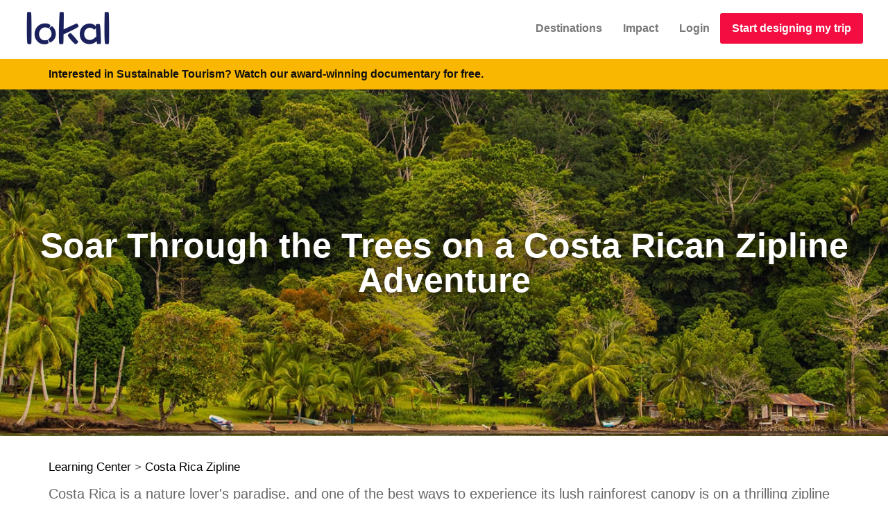

--- FILE ---
content_type: text/html; charset=utf-8
request_url: https://www.lokaltravel.com/discover/exploring-costa-ricas-rainforest-canopy-on-a-zipline
body_size: 13843
content:
<!doctype html><html class="no-js" lang="en"><head><meta charSet="utf-8"/><script type="3f7d545845216f27caef8e7f-text/javascript">(function(w,l){w[l]=w[l]||[];
w[l].push({'gtm.start': new Date().getTime(), event:'gtm.js'});
w[l].push(['js',new Date()]);
w[l].push(['config','AW-952195565']);
})(window,'dataLayer');
</script><link rel="stylesheet" href="/b-17a847af.css" data-delete="criticalCss" crossorigin="anonymous" type="text/css" as="style"/><meta http-equiv="Accept-CH" content="DPR, Width, Viewport-Width"/><meta name="theme-color" content="#FFC340"/><meta name="description" content="Experience the thrill of ziplining through Costa Rica&#x27;s lush rainforest canopy for a bird&#x27;s eye view of diverse wildlife. Safe for all ages and skill levels, choose from various courses for an unforgettable adventure."/><meta property="fb:app_id" content="659129704190967"/><meta name="viewport" content="width=device-width, initial-scale=1, user-scalable=yes"/><meta property="og:type" content="article"/><meta property="og:title" content="Exploring Costa Rica&#x27;s Rainforest Canopy on a Zipline"/><meta property="og:url" content="https://www.lokaltravel.com/discover/exploring-costa-ricas-rainforest-canopy-on-a-zipline"/><meta property="og:image" content="https://res.cloudinary.com/lokal/image/upload/f_auto,q_auto,c_fill,h_500,w_750/home_slide_1.jpg"/><meta property="og:image:secure_url" content="https://res.cloudinary.com/lokal/image/upload/f_auto,q_auto,c_fill,h_500,w_750/home_slide_1.jpg"/><meta property="og:description" content="Experience the thrill of ziplining through Costa Rica&#x27;s lush rainforest canopy for a bird&#x27;s eye view of diverse wildlife. Safe for all ages and skill levels, choose from various courses for an unforgettable adventure."/><meta property="og:image:width" content="750"/><meta property="og:image:height" content="500"/><meta property="article:publisher" content="https://www.facebook.com/lokaltravels"/><meta property="og:site_name" content="Lokal Travel"/><meta property="og:locale" content="en_US"/><meta name="twitter:card" content="summary_large_image"/><meta name="twitter:title" content="Exploring Costa Rica&#x27;s Rainforest Canopy on a Zipline"/><meta name="twitter:description" content="Experience the thrill of ziplining through Costa Rica&#x27;s lush rainforest canopy for a bird&#x27;s eye view of diverse wildlife. Safe for all ages and skill levels, choose from various courses for an unforgettable adventure."/><meta name="twitter:site" content="@lokaltravels"/><meta name="twitter:creator" content="@lokaltravels"/><title>Exploring Costa Rica&#x27;s Rainforest Canopy on a Zipline</title><meta name="twitter:image" content="https://res.cloudinary.com/lokal/image/upload/f_auto,q_auto,c_fill,h_500,w_750/home_slide_1.jpg"/><link rel="apple-touch-icon" href="//res.cloudinary.com/lokal/image/upload/w_100,h_100/lokal-blue-logo.png" crossorigin="anonymous"/><link rel="preload" crossorigin="anonymous" as="font" href="/28255d1e249bc54f5d7e.woff"/><link rel="preload" crossorigin="anonymous" as="font" href="/0317d582b93c20f68e05.woff2?v=4.6.3"/><link rel="preload" crossorigin="anonymous" as="font" href="/be810be3a3e14c682a25.woff2"/><style id="css">html{font-size:100%}fieldset{width:100%}::selection{background:#2467f3}h1,h2,h3,h4,h5,h6{font-family:'Trebuchet MS', Helvetica, Arial, sans-serif;font-weight:600;color:#414141;line-height:1.5;-webkit-font-smoothing:antialiased}.btn-primary{border-width:2px;color:white !important;background-color:#2467f3 !important}.btn-primary:hover{background-color:rgba(36,103,243,0.7);border-color:#2467f3}.formWithLargeTextArea textarea{min-height:160px}.btn-primary a{color:white !important}.btn-group>a.btn-default.btn-xs{border-width:1px;line-height:18px}.search-cards{margin-left:-15px;margin-right:-15px}.shortTextArea textarea.form-control{height:121px !important}section.coverApp{position:absolute;left:0;right:0;top:0;bottom:0;background-color:#eeeeee}.search-cards::after{clear:both;display:block;height:0;overflow:hidden;visibility:hidden;content:'.';font-size:0}h1>span,h2>span,h3>span,h4>span,h5>span,h6>span,.box-icon.box-icon-color i{color:#2467f3}.box-icon.box-icon-side>i{font-size:40px}.box-icon a.box-icon-title:hover>h2{color:#f40d41}.box-icon a.box-icon-title:hover>i{color:#fff;background-color:#f40d41}.box-icon a.box-icon-more{color:#111}.box-icon a.box-icon-more:hover,section.dark .box-icon a.box-icon-more:hover{color:#f40d41}.btn{font-weight:700 !important}a,a:focus,a:active{color:#f40d41;font-weight:bold}.center-text{text-align:center}.corona-banner{background-color:#FAB702;min-height:43px;padding:10px;color:black}@media only screen and (max-width: 674px){.corona-banner{min-height:68px}}.MobileFixedFooter .col-xs-6,.MobileFixedFooter .col-xs-12{padding-right:5px;padding-left:5px}.page-min-height{min-height:600px}.rdw-dropdown-wrapper{height:20px !important}.rdw-dropdown-wrapper a{font-size:11px}.btn-red-action{background-color:#f40d41 !important;border-color:#f40d41 !important;color:#fff !important;border-width:2px}.btn-red-action:hover{box-shadow:0 0 10px 0 rgba(255,0,57,0.5)}.slick-prev,.slick-next{top:40% !important}.slick-prev::before{content:'‹' !important;font-size:75px}.slick-next::before{content:'›' !important;font-size:75px}.full-width-header h2{color:#fff;font-size:50px;line-height:50px;margin-bottom:14px}.standardFullWidthText>h4>div>a{color:white;text-decoration:underline;text-shadow:0 0 20px #000 !important}.standardFullWidthText>h4>div>div.inline-block>span>a{color:white;text-decoration:underline;text-shadow:0 0 20px #000 !important}.react-tel-input:not(.displayOnly) .form-control{width:100% !important}.react-tel-input.displayOnly{width:unset !important}@media print{#footer,.thin-border,.no-print{display:none}body{color:black}}.toggle div div.markdown{padding-left:20px}.markdown br{line-height:2}.markdown h2{margin-top:0.5em;margin-bottom:0.5em;font-size:1.5em}.markdown h3{margin-top:0.5em;margin-bottom:0.5em;font-size:1em}.markdown h2+h3{margin-bottom:0 !important;margin-top:0 !important}.slick-slider{margin-left:-15px;margin-right:-15px}.smart-image{width:100%}.smart-image .smartImage{background-size:cover;background-repeat:no-repeat;background-repeat-x:no-repeat;background-repeat-y:no-repeat;background-position:50% 50%;background-position-x:50%;background-position-y:50%;height:100%;width:100%;opacity:1;transition:opacity .1s ease-in-out !important}.smart-image .imageLarger{transform:scale(1.5)}.smart-image .containBackground{background-size:contain !important}.smart-image .lowRes{filter:blur(1px)}.smart-image .smart-image-container{height:100%;overflow:hidden}.smart-image .smart-image-contained{position:absolute;top:0;bottom:0;left:0;right:0}.smart-image .smartImageHidden{opacity:0 !important}.modal-dialog .rte{width:542px}div.markdown{display:block}div.markdown li{margin-bottom:5px}@media only screen and (max-width: 992px){.columnize-2{column-count:1 !important}}.social-icon i{margin-top:4px !important}.full-width-header{position:relative;display:block;background-color:silver}@media only screen and (max-width: 320px){.full-width-header .title{font-size:15px}}.full-width-header .textContainer{display:table;width:100%;height:100%;color:white;text-shadow:0 0 20px #000}.full-width-header .textContainer h4{color:white}.full-width-header .textContainer a{text-shadow:none}.full-width-header .textContainer h1{color:white;font-size:50px;line-height:50px;margin-bottom:14px}.full-width-header .standardFullWidthText{display:table-cell;text-align:center;color:white;vertical-align:middle}.full-width-header .title{animation:fadein 2s;font-size:60px;font-weight:300;text-transform:uppercase;margin-bottom:20px;color:white;font-family:Antic,HelveticaNeue,'Helvetica Neue',Helvetica,Arial,sans-serif}
._14IZ-{margin:0}._3g8HT nav{height:65px;margin-left:20px;margin-right:20px;border-color:transparent;-webkit-transition:all 0.2s ease-in-out;transition:all 0.2s ease-in-out}._3g8HT .navbar-toggle{margin-top:25px}._3g8HT .navbar-collapse{background-color:#fff;border-color:silver;border-width:1px}@media only screen and (max-width: 768px){._3g8HT nav{z-index:9000 !important}}@media print{._3g8HT{display:none}}@media only screen and (max-width: 992px){#_5wg5b li{float:inherit;display:inherit}}@media only screen and (min-width: 768px) and (max-width: 992px){font-size:12px}._3g8HT .navbar-default{background-color:transparent}.oNlon>a{padding-top:30px !important;padding-bottom:30px !important}.oNlon>a.btn-red-action{padding-top:10px !important;margin-top:18px;font-size:16px}.oNlon a[type=button]{appearance:inherit}._2VBY1{display:inline-block;padding:3px 8px;text-decoration:none;font-size:1.125em}._2VBY1,._2VBY1:active,._2VBY1:visited{color:rgba(255,255,255,0.6)}._2VBY1:hover{color:#fff}.FtD8B{margin-right:8px;margin-left:8px;border-radius:3px;background:rgba(0,0,0,0.15);color:#fff}.FtD8B:hover{background:rgba(0,0,0,0.3)}._3ADOe{color:rgba(255,255,255,0.3)}
._1cdXZ ._3fSj3{display:none}._1cdXZ ._2wIO8{padding:0;border-bottom:0;margin-top:10px}._1cdXZ ._2wIO8 h3 a{color:black;text-decoration:underline}._1cdXZ small.rdKdM a{font-weight:normal;color:black}._1cdXZ global(div.markdown){font-family:Arial, sans-serif}._1cdXZ global(div.markdown) ul{padding-inline-start:0 !important;padding-left:40px;margin-top:0 !important;margin-bottom:0 !important;margin-block-end:0 !important}._1cdXZ global(div.markdown) ul+p{margin-top:0 !important;padding-left:20px !important}._1cdXZ global(div.markdown) p{margin-top:0 !important;margin-bottom:0 !important;padding-left:40px}._1cdXZ global(div.markdown) li{position:relative;list-style-type:disc}._1cdXZ global(div.markdown) li p{margin:0;padding:0;position:absolute;left:0;top:1.2em;width:100%}
._13N67{margin-left:-15px;margin-right:-15px}._1IEXt{padding-bottom:10px}._1IEXt h2{line-height:1.2;margin-bottom:0}._1IEXt h2 a{color:black}._1IEXt ._1e17f{text-align:right;padding-top:16px}._2jEyr{min-height:579px}@media only screen and (max-width: 768px){._1IEXt ._1e17f{text-align:left !important;padding-bottom:20px !important}._2jEyr{min-height:1493px !important}}._2Qj2V{background-color:white;border:1px solid #e1e1e1;position:relative;box-sizing:border-box;color:#666;height:422px;width:100%;outline:rgba(0,0,0,0) solid 0;margin-right:10px;margin-bottom:20px}._8oqpk{height:318px !important}._2Ibrq{box-shadow:0 0 8px #f40d41}.rcV9c{position:relative;height:250px;background-color:silver}._21F6h{position:absolute;left:0;z-index:1;clear:both;color:#fff;text-align:center;background-color:rgba(102,102,102,0.7);border:0 none #e1e1e1;outline:#fff none 0;padding:3px 10px 4px}.Fjf1P{top:10px;height:auto}._3E9Io{top:0}._3E9Io ._1uw0w{position:relative;font-size:85%}._3E9Io ._1uw0w::before{border-bottom:2px solid red;position:absolute;content:'';width:100%;height:55%;left:0}._3E9Io .spzq-{color:#fab702;font-size:85%}._2c6TB{display:block;position:absolute;cursor:pointer;width:100%;height:100%;bottom:0;background-color:rgba(0,0,0,0.2);transition-duration:0.5s}._168xR{width:316px;position:absolute}._2ROeM{color:#fff;position:absolute;z-index:2;font:normal normal 600 normal 18px / 21px 'Trebuchet MS',Helvetica,Arial,sans-serif;padding:5px 10px;bottom:0}._2cMWI{position:relative;padding:10px;font-family:'Trebuchet MS', Arial,Helvetica,sans-serif;font-size:14px;line-height:18px}._3KnKW{display:block;padding-bottom:6px}._1t0au{color:#999;font-size:12px;line-height:14px;margin-top:5px;margin-bottom:5px;padding-bottom:6px}._1nsU1{border-top:1px solid #e1e1e1;font-weight:400;margin:0 0 0 0;padding:10px 0;height:100px;overflow:hidden}._2c6TB:hover{background-color:rgba(0,0,0,0)}._13N67:hover ._2c6TB{background-color:rgba(0,0,0,0)}i.favoriteFloater{position:absolute;color:white;top:0;right:0;font-weight:900;text-shadow:0 0 18px #fff}i.favoriteFloater:hover{color:red}i.favoriteFloater.favoriteSelected{color:red}
._3GCZr .slick-dots,._3GCZr .slick-dots li{display:none !important}
._1IQcc{padding-right:0;padding-left:0}._3GHav{display:table;height:100%}._3Wi9H{display:table-cell;vertical-align:middle}._3xxJx{padding:15px}._3kfK7{background-color:white;max-width:350px;padding-top:20px;min-height:100%}
._1jIWj h1,._1jIWj h2,._1jIWj h3,._1jIWj h4,._1jIWj h5{background-color:inherit !important}._1jIWj{opacity:0;transition:opacity 2s}.modal-dialog ._1jIWj{opacity:1 !important}.fadeInOnInView{opacity:1}
._13xcI{display:table;height:100%}._13xcI>*{display:table-cell;vertical-align:middle}.eZeLv{display:none;font-size:38px;line-height:33px;background-color:rgba(0,0,0,0.3);color:#fff;position:fixed;height:35px;width:40px;right:30px;bottom:88px;text-align:center;text-transform:uppercase;opacity:0;filter:alpha(opacity=0);text-decoration:none;z-index:1000;border-radius:2px !important;transition:all 0.7s}.eZeLv:hover{color:white;background-color:rgba(0,0,0,0.7)}.eZeLv:focus,.eZeLv:active{color:#fff !important}@media only screen{.eZeLv._1wlAo{display:block;opacity:0.9;filter:alpha(opacity=90)}}.eZeLv::before{font-family:'fontawesome';content:'\f102'}
._3dP95{background-color:#313131 !important;background:#313131 !important}._3dP95 address{background:none !important}._3dP95 .icon-facebook:before,._3dP95 .icon-twitter:before,._3dP95 .icon-instagram:before,._3dP95 .icon-youtube:before{color:rgba(255,255,255,0.6)}._26pKB{padding-bottom:60px !important;margin-bottom:0 !important}
</style><link rel="icon" href="//res.cloudinary.com/lokal/image/upload/w_100,h_100/lokal-blue-logo.png" type="image/png" crossorigin="anonymous"/><link rel="canonical" href="https://www.lokaltravel.com/discover/exploring-costa-ricas-rainforest-canopy-on-a-zipline"/><link rel="amphtml" href="https://www.lokaltravel.com/amp/discover/exploring-costa-ricas-rainforest-canopy-on-a-zipline"/><script type="3f7d545845216f27caef8e7f-text/javascript">window.LOKAL_API = 'https://api.lokaltravel.com'</script></head><body><div id="app"><div id="pagediv" class="page-min-height"><style id="full-view">.fullViewport {
          position: relative;
          height: 100vh;
        }
        .minFullViewport {
          position: relative;
          min-height: 100vh;
        }
        .minFullViewportFixed {
          position: fixed;
          min-height: 100vh;
        }
      </style><div id="app-header" class="_3g8HT"><nav id="topNav" class="navbar navbar-default"><div class="container-fluid"><div style="height:65px" class="navbar-header"><a class="navbar-brand navbar-brand" href="/"><img style="height:50px" alt="Lokal Travel Logo" src="https://res.cloudinary.com/lokal/image/upload/q_auto,h_100/lokal-logo-blue-text.png" height="50" width="123"/></a><button type="button" class="navbar-toggle collapsed"><span class="sr-only">Toggle navigation</span><span class="icon-bar"></span><span class="icon-bar"></span><span class="icon-bar"></span></button></div><div class="navbar-collapse collapse"><ul id="topMainNav" class="nav navbar-nav navbar-right"><li role="presentation" class="oNlon"><a href="/destinations">Destinations</a></li><li role="presentation" class="oNlon"><a href="/about/impact-travel">Impact</a></li><li role="presentation" class="oNlon"><a href="/login">Login</a></li><li role="presentation" class="oNlon"><a href="/pick-a-country/headmenu" class="btn btn-block btn-red-action">Start designing my trip</a></li></ul></div></div></nav><div class="corona-banner"><div class="container"><div class="row"><div class="col-xs-12"><a href="/film" class="text-black"><span class="hidden-xs hidden-sm">Interested in Sustainable Tourism?</span> Watch our award-winning documentary for free.</a></div></div></div></div></div><div class="notifications-wrapper"></div><div id="lokalapp" style="min-height:600px"><div class="_1cdXZ"><script type="application/ld+json">{"@context":"http://schema.org","@type":"BreadcrumbList","itemListElement":[{"@type":"ListItem","position":1,"item":"https://www.lokaltravel.com/","name":"Lokal Travel"},{"@type":"ListItem","position":2,"item":"https://www.lokaltravel.com/discover","name":"Discover"},{"@type":"ListItem","position":3,"item":"https://www.lokaltravel.com/discover/exploring-costa-ricas-rainforest-canopy-on-a-zipline","name":"Exploring Costa Rica's Rainforest Canopy on a Zipline"}]}</script><article itemscope="" itemType="https://schema.org/BlogPosting" itemID="https://www.lokaltravel.com/discover/exploring-costa-ricas-rainforest-canopy-on-a-zipline"><div class="smart-image full-width-header" style="height:500px"><div class="smart-image-container" itemscope="" itemType="http://schema.org/ImageObject"><div class="smart-image-contained smartImage highRes" style="background-image:url(https://res.cloudinary.com/lokal/image/upload/e_pixelate:10,h_67,w_200/home_slide_1.gif)"></div><div class="smart-image-contained"><div style="height:500px" class="textContainer container"><div class="standardFullWidthText"><h4></h4><h1 class="wow fadeIn animated bold">Soar Through the Trees on a Costa Rican Zipline Adventure</h1><h4></h4></div></div></div></div></div><h1 itemProp="name" class="_3fSj3">Soar Through the Trees on a Costa Rican Zipline Adventure</h1><div itemProp="headline" class="_3fSj3">Exploring Costa Rica&#x27;s Rainforest Canopy on a Zipline</div><div itemProp="image" class="_3fSj3" content="https://res.cloudinary.com/lokal/image/upload/f_auto,q_auto,c_fill,h_600,w_1800/null.jpg"></div><section itemProp="abstract" class="_3fSj3">Experience the thrill of ziplining through Costa Rica&#x27;s lush rainforest canopy for a bird&#x27;s eye view of diverse wildlife. Safe for all ages and skill levels, choose from various courses for an unforgettable adventure.</section><p itemProp="keywords" class="_3fSj3">costa rica, rainforest, zipline, adventure, thrill, wildlife, nature, flora, fauna, vacation</p><div class="container"><div class="row"><div style="min-height:300px" class="size-20 margin-top-30 col-xs-12"><small class="rdKdM"><a href="/discover">Learning Center</a> &gt; <a href="/discover-topic/costa-rica-zipline">Costa Rica Zipline</a></small><section itemProp="articleBody" class="_2wIO8"><div class="markdown"><p>Costa Rica is a nature lover&#x27;s paradise, and one of the best ways to experience its lush rainforest canopy is on a thrilling zipline adventure. Ziplining is a great way to get a bird&#x27;s eye view of the rainforest and its diverse wildlife. You&#x27;ll be able to soar through the trees and take in the breathtaking views of the jungle below.</p>
<p>The zipline tours in Costa Rica are some of the best in the world. You&#x27;ll be able to experience the thrill of flying through the air while taking in the beauty of the rainforest. The tours are designed to be safe and enjoyable for all ages and skill levels. You&#x27;ll be able to choose from a variety of different zipline courses, ranging from beginner to advanced.</p>
<p>No matter which course you choose, you&#x27;ll be sure to have an unforgettable experience. You&#x27;ll be able to take in the sights and sounds of the rainforest as you zip through the trees. You&#x27;ll also be able to learn about the local flora and fauna from your experienced guides.</p>
<p>So if you&#x27;re looking for an exciting and unique way to explore Costa Rica&#x27;s rainforest canopy, a zipline tour is the perfect choice. Start planning your perfect vacation today and experience the thrill of ziplining through the trees!</p>
<p><a href="https://www.lokaltravel.com/explore/costa-rica/all-types/zipline" rel="noopener noreferrer" title="Open this page in a separate tab" target="_blank">Check out Ziplining in Costa Rica!</a></p></div></section></div></div></div><div class="_3GCZr"><div class="_1IQcc ample-padding-top ample-padding-bottom" style="background-color:#FFF"><div class="container"><div class="row"><div class="col-xs-12"><div class="_1jIWj fadeInOnInView"><h2>Costa Rica Zipline Adventures...</h2></div></div></div><div class="row"><div class="col-xs-12"><div class="page-min-height"></div></div><div class="col-xs-12"><div class="hidden-md hidden-lg" style="padding-left:15px;padding-right:15px"><a href="/explore/costa-rica/all-types/all-activities" style="width:100%" class="btn btn-lg btn-red-action">See Costa Rica Experiences</a></div><div class="margin-top-10 col-md-4 col-md-offset-4 col-sm-8 col-sm-offset-2"><a href="/explore/costa-rica/all-types/all-activities" class="btn btn-lg hidden-xs btn-block hidden-sm btn-red-action">See Costa Rica Experiences</a></div><div class="hidden-md hidden-lg" style="padding-left:15px;padding-right:15px"><a href="/explore/all-countries/all-types/all-activities" style="width:100%" class="btn btn-lg btn-primary">See all Experiences</a></div><div class="margin-top-10 col-md-4 col-md-offset-4 col-sm-8 col-sm-offset-2"><a href="/explore/all-countries/all-types/all-activities" class="btn btn-lg hidden-xs btn-block hidden-sm btn-primary">See all Experiences</a></div></div></div></div></div></div></article></div></div><a href="#" class="eZeLv"></a><footer id="footer" class="_3dP95"><script type="application/ld+json">{"@context":"http://schema.org/","name":"Lokal Travel","image":"https://res.cloudinary.com/lokal/image/upload/f_auto,g_south,q_auto,c_fill,h_500,w_750/home_slide_1.jpg","description":"We make it easy to book local, sustainable adventures around the world. From canoe rides in private rainforest reserves to overnight immersions in indigenous villages, Lokal brings many off-the-beaten-path experiences online for the first time. All trips are managed by community cooperatives, family businesses and local operators that ensure each visit supports local livelihoods, preserves cultural traditions and protects wild places.","alternateName":"Lokal","url":"https://www.lokaltravel.com/","sameAs":["https://www.facebook.com/lokaltravels/","https://twitter.com/lokaltravels","https://www.instagram.com/lokaltravels/","https://www.youtube.com/channel/UCYd7RSgNPRVZfbsbZT1gjXA"],"@type":"WebSite"}</script><script type="application/ld+json">{"@context":"http://schema.org/","name":"Lokal Travel","image":"https://res.cloudinary.com/lokal/image/upload/f_auto,g_south,q_auto,c_fill,h_500,w_750/home_slide_1.jpg","description":"We make it easy to book local, sustainable adventures around the world. From canoe rides in private rainforest reserves to overnight immersions in indigenous villages, Lokal brings many off-the-beaten-path experiences online for the first time. All trips are managed by community cooperatives, family businesses and local operators that ensure each visit supports local livelihoods, preserves cultural traditions and protects wild places.","alternateName":"Lokal","url":"https://www.lokaltravel.com/","sameAs":["https://www.facebook.com/lokaltravels/","https://twitter.com/lokaltravels","https://www.instagram.com/lokaltravels/","https://www.youtube.com/channel/UCYd7RSgNPRVZfbsbZT1gjXA"],"@type":"Organization"}</script><div class="_26pKB container"><div class="row"><div class="col-md-3 col-xs-12"><img class="footer-logo" src="https://res.cloudinary.com/lokal/image/upload/q_auto,w_126/lokal_white_transparent.png" style="width:126px;height:52px" width="126" height="52" alt="Lokal Travel"/><address><ul class="list-unstyled"><li class="footer-sprite email"><a href="mailto:hello@lokaltravel.com?" rel="noopener noreferrer" title="Compose new email in your default email program/site" target="_blank">hello@lokaltravel.com</a></li><li>© <!-- -->2026<!-- --> Lokal Travel, Inc.</li></ul></address></div><div class="col-md-3 col-xs-12"><h4 class="letter-spacing-1">COMPANY</h4><ul class="footer-links list-unstyled"><li><a href="/about/impact-travel">What is Impact Travel?</a></li><li><a href="/about/how-we-work">How We Work</a></li><li><a href="/add-tours-lodging-lokal">Become a Lokal Provider</a></li><li><a href="/terms-and-conditions">Terms &amp; Conditions</a></li><li><a href="/policies">Cookies &amp; Privacy Policies</a></li><li><a href="/contact">Contact</a></li><li><a href="/benefits-of-local-sustainable-travel">Why Go Lokal</a></li><li><a href="/how-we-choose">How we choose</a></li></ul></div><div class="col-md-3 col-xs-12"><h4 class="letter-spacing-1">EXPLORE</h4><ul class="footer-links list-unstyled"><li><a href="/destinations">Pick a Country</a></li><li><a href="/pick-a-country/footer">Start Planning a Trip</a></li><li><a href="/explore/all-countries/all-types/all-activities">Pre-designed Experiences</a></li><li><a href="/start-exploring">Browse by Country/Activity</a></li><li><a href="/film">Our Documentary Film</a></li><li><a href="/stories">Browse Stories</a></li><li><a href="/become-lokal-explorer">Become an Explorer</a></li><li><a href="/discover">Learning Center</a></li></ul></div><div class="col-md-3 col-xs-12"><h4 class="letter-spacing-1">CONNECT</h4><p>Sign up to get travel inspiration delivered to your inbox!</p><form><div class="form-group"><span class="input-group"><span class="input-group-addon"><i class="fa fa-envelope"></i></span><input type="email" placeholder="Enter your Email" id="formBasicText" class="form-control"/><span class="input-group-btn"><button type="button" class="btn btn-primary">Subscribe</button></span></span></div></form><div class="margin-top-20"><a class="social-icon social-icon-border social-facebook pull-left" href="https://www.facebook.com/lokaltravels/" rel="noopener noreferrer" title="Facebook" target="_blank" data-toggle="tooltip" data-placement="top"><i class="icon-facebook"></i><i class="icon-facebook"></i></a><a class="social-icon social-icon-border social-twitter pull-left" href="https://twitter.com/lokaltravels" rel="noopener noreferrer" title="Twitter" target="_blank" data-toggle="tooltip" data-placement="top"><i class="icon-twitter"></i><i class="icon-twitter"></i></a><a class="social-icon social-icon-border social-instagram pull-left" href="https://www.instagram.com/lokaltravels/" rel="noopener noreferrer" title="Instagram" target="_blank" data-toggle="tooltip" data-placement="top"><i class="icon-instagram"></i><i class="icon-instagram"></i></a><a class="social-icon social-icon-border social-youtube pull-left" href="https://www.youtube.com/channel/UCYd7RSgNPRVZfbsbZT1gjXA" rel="noopener noreferrer" title="YouTube" target="_blank" data-toggle="tooltip" data-placement="top"><i class="fa fa-youtube"></i><i class="fa fa-youtube"></i></a></div></div></div></div></footer></div></div><script id="apollo" data-initial-state="{}" type="3f7d545845216f27caef8e7f-text/javascript"></script><script id="redux" data-initial-state="{&quot;explore&quot;:{&quot;searches&quot;:[{&quot;id&quot;:5772,&quot;searchable_type&quot;:&quot;Provider&quot;,&quot;searchable_id&quot;:2775,&quot;slug&quot;:&quot;localista-travel&quot;,&quot;name&quot;:&quot;Localista&quot;,&quot;city&quot;:&quot;San Jose&quot;,&quot;public_id&quot;:&quot;ewhgj7skwrybdexaotqr&quot;,&quot;lat&quot;:&quot;9.9280694&quot;,&quot;lng&quot;:&quot;-84.0907246&quot;,&quot;blurb&quot;:&quot;Localista is renowned for its unique approach to travel, emphasizing genuine, locally-focused adventures in the picturesque landscapes of Costa Rica. Expertly catering to both group excursions and solo travelers, the company stands as a beacon for...\n&quot;,&quot;tier&quot;:10,&quot;json&quot;:{&quot;travel_style&quot;:[&quot;Active Adventure&quot;,&quot;Comfortable Stay&quot;,&quot;Connect with Nature&quot;,&quot;Cultural Immersion&quot;,&quot;Family Friendly&quot;,&quot;Foodie Fun&quot;,&quot;Historical Sites&quot;,&quot;Off the Beaten Path&quot;,&quot;Time to Relax&quot;],&quot;location_type&quot;:[&quot;City/Urban&quot;,&quot;Cloud Forest&quot;,&quot;Mountains&quot;,&quot;Rainforest&quot;,&quot;Volcano&quot;,&quot;Rural Communities&quot;,&quot;Small Towns/Villages&quot;,&quot;Beach&quot;,&quot;National Park&quot;],&quot;experience_type&quot;:[&quot;Custom Trips&quot;,&quot;Multi-Day Tours&quot;,&quot;Day Trips&quot;,&quot;Lodging&quot;],&quot;org_type&quot;:&quot;Social Enterprise&quot;,&quot;primary_activities&quot;:[&quot;Community Visit&quot;,&quot;Community Lodge&quot;,&quot;Rafting&quot;,&quot;Making Crafts&quot;,&quot;Cultural Activities&quot;,&quot;Getting to Know Locals&quot;,&quot;Zipline&quot;,&quot;Hot Springs&quot;,&quot;Historic Hotel&quot;,&quot;Biking&quot;,&quot;Birdwatching&quot;,&quot;Boutique Hotel&quot;,&quot;Cabin&quot;,&quot;Snorkeling&quot;,&quot;Beach&quot;,&quot;Butterfly Farm&quot;,&quot;Cacao Farm&quot;,&quot;Class/Workshop&quot;,&quot;Curated Dinner&quot;,&quot;Family Homestay&quot;,&quot;Horseback Riding&quot;,&quot;Indigenous Community&quot;,&quot;Lake&quot;,&quot;Night Tour&quot;,&quot;River&quot;,&quot;Swimming&quot;,&quot;Trekking&quot;,&quot;Wildlife Viewing&quot;]},&quot;reviews_count&quot;:0,&quot;reviews_average&quot;:0,&quot;country_id&quot;:12,&quot;country&quot;:&quot;Costa Rica&quot;,&quot;region&quot;:&quot;Central America&quot;,&quot;all_activities&quot;:[&quot;Community Visit&quot;,&quot;Community Lodge&quot;,&quot;Rafting&quot;,&quot;Making Crafts&quot;,&quot;Cultural Activities&quot;,&quot;Getting to Know Locals&quot;,&quot;Zipline&quot;,&quot;Hot Springs&quot;,&quot;Historic Hotel&quot;,&quot;Biking&quot;,&quot;Birdwatching&quot;,&quot;Boutique Hotel&quot;,&quot;Cabin&quot;,&quot;Snorkeling&quot;,&quot;Beach&quot;,&quot;Butterfly Farm&quot;,&quot;Cacao Farm&quot;,&quot;Class/Workshop&quot;,&quot;Curated Dinner&quot;,&quot;Family Homestay&quot;,&quot;Horseback Riding&quot;,&quot;Indigenous Community&quot;,&quot;Lake&quot;,&quot;Night Tour&quot;,&quot;River&quot;,&quot;Swimming&quot;,&quot;Trekking&quot;,&quot;Wildlife Viewing&quot;]},{&quot;id&quot;:1902,&quot;searchable_type&quot;:&quot;Experience&quot;,&quot;searchable_id&quot;:1182,&quot;slug&quot;:&quot;sky-trek-zipline&quot;,&quot;name&quot;:&quot;Sky Trek Ultimate Zip Lining&quot;,&quot;city&quot;:&quot;La Fortuna&quot;,&quot;public_id&quot;:&quot;ggo8f8af7eksmrzwthfj&quot;,&quot;price_text&quot;:&quot;$67/person&quot;,&quot;lat&quot;:&quot;10.424486&quot;,&quot;lng&quot;:&quot;-84.736238&quot;,&quot;blurb&quot;:&quot;Experience the thrill of zip lining through the Arenal treetops and canyons on the Sky Trek Ultimate adventure.\n&quot;,&quot;tier&quot;:10,&quot;json&quot;:{&quot;travel_style&quot;:[&quot;Active Adventure&quot;,&quot;Connect with Nature&quot;],&quot;duration&quot;:&quot;2-3 Hours&quot;,&quot;experience_type&quot;:[&quot;Day Trips&quot;],&quot;primary_activities&quot;:[&quot;Zipline&quot;,&quot;Eco-tourism&quot;],&quot;activities&quot;:[&quot;Zipline&quot;,&quot;Eco-tourism&quot;,&quot;Wildlife Viewing&quot;],&quot;location_type&quot;:[&quot;Rainforest&quot;],&quot;provider_id&quot;:892,&quot;provider_search_id&quot;:null},&quot;reviews_count&quot;:0,&quot;reviews_average&quot;:0,&quot;country_id&quot;:12,&quot;country&quot;:&quot;Costa Rica&quot;,&quot;destinations&quot;:[22,32],&quot;region&quot;:&quot;Central America&quot;,&quot;all_activities&quot;:[&quot;Zipline&quot;,&quot;Eco-tourism&quot;,&quot;Wildlife Viewing&quot;]},{&quot;id&quot;:5302,&quot;searchable_type&quot;:&quot;Experience&quot;,&quot;searchable_id&quot;:4642,&quot;slug&quot;:&quot;rainforest-volcano-beach&quot;,&quot;name&quot;:&quot;Rainforest, Volcano, and Beach Adventure&quot;,&quot;city&quot;:&quot;Rincón de la Vieja to Playa Negra&quot;,&quot;public_id&quot;:&quot;p7d2cvkg3la928gld4dc&quot;,&quot;price_text&quot;:&quot;$0/group&quot;,&quot;lat&quot;:&quot;9.9280694&quot;,&quot;lng&quot;:&quot;-84.0907246&quot;,&quot;blurb&quot;:&quot;Explore Costa Rica&#x27;s North Pacific region with a 6 day itinerary. Hike Rincón de la Vieja National Park, visit a local community, and spend time at the beautiful beaches of the golden coast.\n&quot;,&quot;tier&quot;:10,&quot;json&quot;:{&quot;travel_style&quot;:[&quot;Connect with Nature&quot;,&quot;Cultural Immersion&quot;,&quot;Family Friendly&quot;,&quot;Active Adventure&quot;],&quot;duration&quot;:&quot;6 Days&quot;,&quot;experience_type&quot;:[&quot;Custom Trips&quot;],&quot;primary_activities&quot;:[&quot;Beach&quot;,&quot;Cultural Activities&quot;,&quot;Zipline&quot;],&quot;activities&quot;:[&quot;Hiking&quot;,&quot;Zipline&quot;,&quot;Cultural Activities&quot;,&quot;Cooking Class&quot;,&quot;Caving&quot;,&quot;Community Visit&quot;,&quot;Hot Springs&quot;],&quot;location_type&quot;:[&quot;Beach&quot;,&quot;Volcano&quot;,&quot;Rainforest&quot;,&quot;Rural Communities&quot;],&quot;provider_id&quot;:2662,&quot;provider_search_id&quot;:5372},&quot;reviews_count&quot;:0,&quot;reviews_average&quot;:0,&quot;country_id&quot;:12,&quot;country&quot;:&quot;Costa Rica&quot;,&quot;region&quot;:&quot;Central America&quot;,&quot;all_activities&quot;:[&quot;Beach&quot;,&quot;Cultural Activities&quot;,&quot;Zipline&quot;,&quot;Hiking&quot;,&quot;Cooking Class&quot;,&quot;Caving&quot;,&quot;Community Visit&quot;,&quot;Hot Springs&quot;]}],&quot;searchesState&quot;:&quot;limited&quot;,&quot;namedOrdering&quot;:{},&quot;filteredSearches&quot;:[],&quot;countries&quot;:[{&quot;id&quot;:62,&quot;slug&quot;:&quot;argentina&quot;,&quot;name&quot;:&quot;Argentina&quot;,&quot;public_id&quot;:&quot;ke7byy74wajutdxt4mkd&quot;,&quot;region&quot;:&quot;South America&quot;,&quot;can_assign_custom_trips&quot;:true,&quot;custom_trips_landing&quot;:false,&quot;searches_count&quot;:4,&quot;top_level&quot;:[{&quot;id&quot;:92,&quot;slug&quot;:&quot;salta&quot;,&quot;name&quot;:&quot;Salta&quot;,&quot;searches_count&quot;:2,&quot;children&quot;:[]}]},{&quot;id&quot;:232,&quot;slug&quot;:&quot;brazil&quot;,&quot;name&quot;:&quot;Brazil&quot;,&quot;public_id&quot;:&quot;ax4tsijevirxx1snc4er&quot;,&quot;region&quot;:&quot;South America&quot;,&quot;can_assign_custom_trips&quot;:true,&quot;custom_trips_landing&quot;:false,&quot;searches_count&quot;:5,&quot;top_level&quot;:[{&quot;id&quot;:212,&quot;slug&quot;:&quot;amazon&quot;,&quot;name&quot;:&quot;Amazon&quot;,&quot;searches_count&quot;:3,&quot;children&quot;:[{&quot;id&quot;:232,&quot;slug&quot;:&quot;mamiraua-reserve&quot;,&quot;name&quot;:&quot;Mamiraua Reserve&quot;,&quot;searches_count&quot;:1}]}]},{&quot;id&quot;:112,&quot;slug&quot;:&quot;chile&quot;,&quot;name&quot;:&quot;Chile&quot;,&quot;public_id&quot;:&quot;&quot;,&quot;region&quot;:&quot;South America&quot;,&quot;can_assign_custom_trips&quot;:false,&quot;custom_trips_landing&quot;:false,&quot;searches_count&quot;:3,&quot;top_level&quot;:[{&quot;id&quot;:1512,&quot;slug&quot;:&quot;santiago&quot;,&quot;name&quot;:&quot;Santiago&quot;,&quot;searches_count&quot;:2,&quot;children&quot;:[]}]},{&quot;id&quot;:192,&quot;slug&quot;:&quot;colombia&quot;,&quot;name&quot;:&quot;Colombia&quot;,&quot;public_id&quot;:&quot;hhguhbijstk0i8l42qsx&quot;,&quot;region&quot;:&quot;South America&quot;,&quot;can_assign_custom_trips&quot;:true,&quot;custom_trips_landing&quot;:false,&quot;searches_count&quot;:10,&quot;top_level&quot;:[{&quot;id&quot;:522,&quot;slug&quot;:&quot;amazon-colombia&quot;,&quot;name&quot;:&quot;Amazon&quot;,&quot;searches_count&quot;:2,&quot;children&quot;:[]},{&quot;id&quot;:512,&quot;slug&quot;:&quot;bogota&quot;,&quot;name&quot;:&quot;Bogota&quot;,&quot;searches_count&quot;:1,&quot;children&quot;:[]},{&quot;id&quot;:412,&quot;slug&quot;:&quot;caribbean-coast-colombia&quot;,&quot;name&quot;:&quot;Caribbean Coast&quot;,&quot;searches_count&quot;:1,&quot;children&quot;:[{&quot;id&quot;:422,&quot;slug&quot;:&quot;cartagena&quot;,&quot;name&quot;:&quot;Cartagena&quot;,&quot;searches_count&quot;:1}]}]},{&quot;id&quot;:12,&quot;slug&quot;:&quot;costa-rica&quot;,&quot;name&quot;:&quot;Costa Rica&quot;,&quot;public_id&quot;:&quot;oeazeethjjh6zr0pm5ms&quot;,&quot;region&quot;:&quot;Central America&quot;,&quot;can_assign_custom_trips&quot;:true,&quot;custom_trips_landing&quot;:true,&quot;searches_count&quot;:61,&quot;top_level&quot;:[{&quot;id&quot;:572,&quot;slug&quot;:&quot;arenal-volcano&quot;,&quot;name&quot;:&quot;Arenal Volcano&quot;,&quot;searches_count&quot;:2,&quot;children&quot;:[]},{&quot;id&quot;:42,&quot;slug&quot;:&quot;caribbean-coast&quot;,&quot;name&quot;:&quot;Caribbean Coast&quot;,&quot;searches_count&quot;:4,&quot;children&quot;:[{&quot;id&quot;:592,&quot;slug&quot;:&quot;puerto-viejo&quot;,&quot;name&quot;:&quot;Puerto Viejo&quot;,&quot;searches_count&quot;:3}]},{&quot;id&quot;:32,&quot;slug&quot;:&quot;la-fortuna&quot;,&quot;name&quot;:&quot;La Fortuna&quot;,&quot;searches_count&quot;:1,&quot;children&quot;:[]},{&quot;id&quot;:22,&quot;slug&quot;:&quot;monteverde&quot;,&quot;name&quot;:&quot;Monteverde&quot;,&quot;searches_count&quot;:3,&quot;children&quot;:[]},{&quot;id&quot;:642,&quot;slug&quot;:&quot;nicoya-peninsula&quot;,&quot;name&quot;:&quot;Nicoya Peninsula&quot;,&quot;searches_count&quot;:1,&quot;children&quot;:[]},{&quot;id&quot;:612,&quot;slug&quot;:&quot;pacific-coast-costa-rica&quot;,&quot;name&quot;:&quot;Pacific Coast&quot;,&quot;searches_count&quot;:1,&quot;children&quot;:[]},{&quot;id&quot;:52,&quot;slug&quot;:&quot;san-jose-central-highlands&quot;,&quot;name&quot;:&quot;San Jose and Central Highlands&quot;,&quot;searches_count&quot;:4,&quot;children&quot;:[{&quot;id&quot;:672,&quot;slug&quot;:&quot;los-quetzales-national-park&quot;,&quot;name&quot;:&quot;Los Quetzales National Park&quot;,&quot;searches_count&quot;:2},{&quot;id&quot;:662,&quot;slug&quot;:&quot;turrialba-pacuare-river&quot;,&quot;name&quot;:&quot;Turrialba and Pacuare River&quot;,&quot;searches_count&quot;:1}]},{&quot;id&quot;:12,&quot;slug&quot;:&quot;osa-peninsula&quot;,&quot;name&quot;:&quot;The Osa Peninsula&quot;,&quot;searches_count&quot;:16,&quot;children&quot;:[{&quot;id&quot;:542,&quot;slug&quot;:&quot;corcovado-national-park&quot;,&quot;name&quot;:&quot;Corcovado National Park&quot;,&quot;searches_count&quot;:9}]}]},{&quot;id&quot;:162,&quot;slug&quot;:&quot;ecuador&quot;,&quot;name&quot;:&quot;Ecuador&quot;,&quot;public_id&quot;:&quot;b3ywb8b5gmdp1gau9shr&quot;,&quot;region&quot;:&quot;South America&quot;,&quot;can_assign_custom_trips&quot;:true,&quot;custom_trips_landing&quot;:false,&quot;searches_count&quot;:10,&quot;top_level&quot;:[{&quot;id&quot;:1622,&quot;slug&quot;:&quot;amazon-ecuador&quot;,&quot;name&quot;:&quot;Amazon&quot;,&quot;searches_count&quot;:3,&quot;children&quot;:[]},{&quot;id&quot;:692,&quot;slug&quot;:&quot;cotopaxi&quot;,&quot;name&quot;:&quot;Cotopaxi&quot;,&quot;searches_count&quot;:2,&quot;children&quot;:[]},{&quot;id&quot;:682,&quot;slug&quot;:&quot;quito&quot;,&quot;name&quot;:&quot;Quito&quot;,&quot;searches_count&quot;:1,&quot;children&quot;:[]}]},{&quot;id&quot;:42,&quot;slug&quot;:&quot;guatemala&quot;,&quot;name&quot;:&quot;Guatemala&quot;,&quot;public_id&quot;:&quot;e4ltqw9xmnpp5kov5fzs&quot;,&quot;region&quot;:&quot;Central America&quot;,&quot;can_assign_custom_trips&quot;:true,&quot;custom_trips_landing&quot;:true,&quot;searches_count&quot;:27,&quot;top_level&quot;:[{&quot;id&quot;:712,&quot;slug&quot;:&quot;antigua&quot;,&quot;name&quot;:&quot;Antigua&quot;,&quot;searches_count&quot;:6,&quot;children&quot;:[]},{&quot;id&quot;:742,&quot;slug&quot;:&quot;lake-atitlan&quot;,&quot;name&quot;:&quot;Lake Atitlan&quot;,&quot;searches_count&quot;:1,&quot;children&quot;:[]},{&quot;id&quot;:792,&quot;slug&quot;:&quot;peten&quot;,&quot;name&quot;:&quot;Peten&quot;,&quot;searches_count&quot;:2,&quot;children&quot;:[{&quot;id&quot;:812,&quot;slug&quot;:&quot;el-mirador&quot;,&quot;name&quot;:&quot;El Mirador&quot;,&quot;searches_count&quot;:2}]}]},{&quot;id&quot;:252,&quot;slug&quot;:&quot;india&quot;,&quot;name&quot;:&quot;India&quot;,&quot;public_id&quot;:&quot;dwnlgrwbevulw7egxbzh&quot;,&quot;region&quot;:&quot;Asia&quot;,&quot;can_assign_custom_trips&quot;:false,&quot;custom_trips_landing&quot;:false,&quot;searches_count&quot;:9,&quot;top_level&quot;:[{&quot;id&quot;:1602,&quot;slug&quot;:&quot;gopeshwar&quot;,&quot;name&quot;:&quot;Gopeshwar&quot;,&quot;searches_count&quot;:1,&quot;children&quot;:[]},{&quot;id&quot;:922,&quot;slug&quot;:&quot;ladakh&quot;,&quot;name&quot;:&quot;Ladakh&quot;,&quot;searches_count&quot;:2,&quot;children&quot;:[]},{&quot;id&quot;:932,&quot;slug&quot;:&quot;leh-india&quot;,&quot;name&quot;:&quot;Leh&quot;,&quot;searches_count&quot;:1,&quot;children&quot;:[]}]},{&quot;id&quot;:212,&quot;slug&quot;:&quot;indonesia&quot;,&quot;name&quot;:&quot;Indonesia&quot;,&quot;public_id&quot;:null,&quot;region&quot;:&quot;Asia&quot;,&quot;can_assign_custom_trips&quot;:false,&quot;custom_trips_landing&quot;:false,&quot;searches_count&quot;:2,&quot;top_level&quot;:[{&quot;id&quot;:942,&quot;slug&quot;:&quot;bali&quot;,&quot;name&quot;:&quot;Bali&quot;,&quot;searches_count&quot;:1,&quot;children&quot;:[]}]},{&quot;id&quot;:22,&quot;slug&quot;:&quot;laos&quot;,&quot;name&quot;:&quot;Laos&quot;,&quot;public_id&quot;:&quot;pco8kf3eixy4vaqvvwsi&quot;,&quot;region&quot;:&quot;Asia&quot;,&quot;can_assign_custom_trips&quot;:false,&quot;custom_trips_landing&quot;:false,&quot;searches_count&quot;:4,&quot;top_level&quot;:[{&quot;id&quot;:972,&quot;slug&quot;:&quot;luang-prabang&quot;,&quot;name&quot;:&quot;Luang Prabang&quot;,&quot;searches_count&quot;:1,&quot;children&quot;:[]}]},{&quot;id&quot;:182,&quot;slug&quot;:&quot;maldives&quot;,&quot;name&quot;:&quot;Maldives&quot;,&quot;public_id&quot;:&quot;dstmh7xmyfzp1e3qi37z&quot;,&quot;region&quot;:&quot;Asia&quot;,&quot;can_assign_custom_trips&quot;:false,&quot;custom_trips_landing&quot;:false,&quot;searches_count&quot;:5,&quot;top_level&quot;:[{&quot;id&quot;:982,&quot;slug&quot;:&quot;male&quot;,&quot;name&quot;:&quot;Male&quot;,&quot;searches_count&quot;:2,&quot;children&quot;:[]}]},{&quot;id&quot;:52,&quot;slug&quot;:&quot;mexico&quot;,&quot;name&quot;:&quot;Mexico&quot;,&quot;public_id&quot;:&quot;qmnssjwzvigb2pjcgztx&quot;,&quot;region&quot;:&quot;North America&quot;,&quot;can_assign_custom_trips&quot;:true,&quot;custom_trips_landing&quot;:true,&quot;searches_count&quot;:55,&quot;top_level&quot;:[{&quot;id&quot;:1122,&quot;slug&quot;:&quot;baja-california&quot;,&quot;name&quot;:&quot;Baja California&quot;,&quot;searches_count&quot;:3,&quot;children&quot;:[{&quot;id&quot;:1142,&quot;slug&quot;:&quot;la-paz-mexico&quot;,&quot;name&quot;:&quot;La Paz&quot;,&quot;searches_count&quot;:3}]},{&quot;id&quot;:1092,&quot;slug&quot;:&quot;chiapas&quot;,&quot;name&quot;:&quot;Chiapas&quot;,&quot;searches_count&quot;:6,&quot;children&quot;:[]},{&quot;id&quot;:1552,&quot;slug&quot;:&quot;mazatlan&quot;,&quot;name&quot;:&quot;Mazatlan&quot;,&quot;searches_count&quot;:1,&quot;children&quot;:[]},{&quot;id&quot;:992,&quot;slug&quot;:&quot;mexico-city&quot;,&quot;name&quot;:&quot;Mexico City&quot;,&quot;searches_count&quot;:8,&quot;children&quot;:[{&quot;id&quot;:1002,&quot;slug&quot;:&quot;teotihuacan&quot;,&quot;name&quot;:&quot;Teotihuacan&quot;,&quot;searches_count&quot;:2}]},{&quot;id&quot;:1042,&quot;slug&quot;:&quot;oaxaca&quot;,&quot;name&quot;:&quot;Oaxaca&quot;,&quot;searches_count&quot;:10,&quot;children&quot;:[]},{&quot;id&quot;:1542,&quot;slug&quot;:&quot;puerto-vallarta&quot;,&quot;name&quot;:&quot;Puerto Vallarta&quot;,&quot;searches_count&quot;:1,&quot;children&quot;:[]},{&quot;id&quot;:1062,&quot;slug&quot;:&quot;san-luis-potosi&quot;,&quot;name&quot;:&quot;San Luis Potosi&quot;,&quot;searches_count&quot;:1,&quot;children&quot;:[]},{&quot;id&quot;:1012,&quot;slug&quot;:&quot;yucatan-and-riviera-maya&quot;,&quot;name&quot;:&quot;Yucatan and Riviera Maya&quot;,&quot;searches_count&quot;:8,&quot;children&quot;:[{&quot;id&quot;:1032,&quot;slug&quot;:&quot;sian-kaan&quot;,&quot;name&quot;:&quot;Sian Ka&#x27;an&quot;,&quot;searches_count&quot;:4},{&quot;id&quot;:1022,&quot;slug&quot;:&quot;tulum&quot;,&quot;name&quot;:&quot;Tulum&quot;,&quot;searches_count&quot;:12}]}]},{&quot;id&quot;:122,&quot;slug&quot;:&quot;nepal&quot;,&quot;name&quot;:&quot;Nepal&quot;,&quot;public_id&quot;:&quot;fqn7bhrti7w9kktomdto&quot;,&quot;region&quot;:&quot;Asia&quot;,&quot;can_assign_custom_trips&quot;:true,&quot;custom_trips_landing&quot;:false,&quot;searches_count&quot;:2,&quot;top_level&quot;:[{&quot;id&quot;:1182,&quot;slug&quot;:&quot;himalayas&quot;,&quot;name&quot;:&quot;Himalayas&quot;,&quot;searches_count&quot;:3,&quot;children&quot;:[]},{&quot;id&quot;:1172,&quot;slug&quot;:&quot;kathmanu&quot;,&quot;name&quot;:&quot;Kathmandu&quot;,&quot;searches_count&quot;:1,&quot;children&quot;:[]},{&quot;id&quot;:1192,&quot;slug&quot;:&quot;pokhara&quot;,&quot;name&quot;:&quot;Pokhara&quot;,&quot;searches_count&quot;:1,&quot;children&quot;:[]}]},{&quot;id&quot;:72,&quot;slug&quot;:&quot;nicaragua&quot;,&quot;name&quot;:&quot;Nicaragua&quot;,&quot;public_id&quot;:&quot;&quot;,&quot;region&quot;:&quot;Central America&quot;,&quot;can_assign_custom_trips&quot;:false,&quot;custom_trips_landing&quot;:false,&quot;searches_count&quot;:4,&quot;top_level&quot;:[{&quot;id&quot;:1212,&quot;slug&quot;:&quot;matagalpa&quot;,&quot;name&quot;:&quot;Matagalpa&quot;,&quot;searches_count&quot;:3,&quot;children&quot;:[]}]},{&quot;id&quot;:82,&quot;slug&quot;:&quot;peru&quot;,&quot;name&quot;:&quot;Peru&quot;,&quot;public_id&quot;:&quot;pnyefwwkluat7gzl8phr&quot;,&quot;region&quot;:&quot;South America&quot;,&quot;can_assign_custom_trips&quot;:true,&quot;custom_trips_landing&quot;:true,&quot;searches_count&quot;:54,&quot;top_level&quot;:[{&quot;id&quot;:1242,&quot;slug&quot;:&quot;amazon-peru&quot;,&quot;name&quot;:&quot;Amazon&quot;,&quot;searches_count&quot;:3,&quot;children&quot;:[{&quot;id&quot;:1252,&quot;slug&quot;:&quot;iquitos&quot;,&quot;name&quot;:&quot;Iquitos&quot;,&quot;searches_count&quot;:1},{&quot;id&quot;:1262,&quot;slug&quot;:&quot;puerto-maldonado&quot;,&quot;name&quot;:&quot;Puerto Maldonado&quot;,&quot;searches_count&quot;:2}]},{&quot;id&quot;:1632,&quot;slug&quot;:&quot;chachapoyas&quot;,&quot;name&quot;:&quot;Chachapoyas&quot;,&quot;searches_count&quot;:1,&quot;children&quot;:[]},{&quot;id&quot;:2,&quot;slug&quot;:&quot;cusco-and-sacred-valley&quot;,&quot;name&quot;:&quot;Cusco and Sacred Valley&quot;,&quot;searches_count&quot;:23,&quot;children&quot;:[{&quot;id&quot;:62,&quot;slug&quot;:&quot;machu-picchu&quot;,&quot;name&quot;:&quot;Machu Picchu&quot;,&quot;searches_count&quot;:6}]},{&quot;id&quot;:72,&quot;slug&quot;:&quot;lima&quot;,&quot;name&quot;:&quot;Lima&quot;,&quot;searches_count&quot;:3,&quot;children&quot;:[]},{&quot;id&quot;:1562,&quot;slug&quot;:&quot;tarapoto&quot;,&quot;name&quot;:&quot;Tarapoto&quot;,&quot;searches_count&quot;:1,&quot;children&quot;:[]}]},{&quot;id&quot;:312,&quot;slug&quot;:&quot;south-africa&quot;,&quot;name&quot;:&quot;South Africa&quot;,&quot;public_id&quot;:&quot;x7mjreiecvlth5hf2fkz&quot;,&quot;region&quot;:&quot;Africa&quot;,&quot;can_assign_custom_trips&quot;:false,&quot;custom_trips_landing&quot;:false,&quot;searches_count&quot;:1,&quot;top_level&quot;:[{&quot;id&quot;:1522,&quot;slug&quot;:&quot;kalahari&quot;,&quot;name&quot;:&quot;Kalahari&quot;,&quot;searches_count&quot;:1,&quot;children&quot;:[]},{&quot;id&quot;:1402,&quot;slug&quot;:&quot;limpopo&quot;,&quot;name&quot;:&quot;Limpopo&quot;,&quot;searches_count&quot;:2,&quot;children&quot;:[]}]},{&quot;id&quot;:32,&quot;slug&quot;:&quot;thailand&quot;,&quot;name&quot;:&quot;Thailand&quot;,&quot;public_id&quot;:&quot;thailand_banner&quot;,&quot;region&quot;:&quot;Asia&quot;,&quot;can_assign_custom_trips&quot;:true,&quot;custom_trips_landing&quot;:false,&quot;searches_count&quot;:6,&quot;top_level&quot;:[{&quot;id&quot;:1452,&quot;slug&quot;:&quot;chiang-mai&quot;,&quot;name&quot;:&quot;Chiang Mai&quot;,&quot;searches_count&quot;:4,&quot;children&quot;:[]}]}],&quot;activities&quot;:[{&quot;slug&quot;:&quot;none-included&quot;,&quot;name&quot;:&quot;None Included&quot;},{&quot;slug&quot;:&quot;archaeological-sites&quot;,&quot;name&quot;:&quot;Archaeological Sites&quot;},{&quot;slug&quot;:&quot;art&quot;,&quot;name&quot;:&quot;Art&quot;},{&quot;slug&quot;:&quot;backpacking&quot;,&quot;name&quot;:&quot;Backpacking&quot;},{&quot;slug&quot;:&quot;birdwatching&quot;,&quot;name&quot;:&quot;Birdwatching&quot;},{&quot;slug&quot;:&quot;bungalow&quot;,&quot;name&quot;:&quot;Bungalow&quot;},{&quot;slug&quot;:&quot;boat-tour&quot;,&quot;name&quot;:&quot;Boat Tour&quot;},{&quot;slug&quot;:&quot;bodyboarding&quot;,&quot;name&quot;:&quot;Bodyboarding&quot;},{&quot;slug&quot;:&quot;boutique-hotel&quot;,&quot;name&quot;:&quot;Boutique Hotel&quot;},{&quot;slug&quot;:&quot;cabin&quot;,&quot;name&quot;:&quot;Cabin&quot;},{&quot;slug&quot;:&quot;cacao-farm&quot;,&quot;name&quot;:&quot;Cacao Farm&quot;},{&quot;slug&quot;:&quot;camping&quot;,&quot;name&quot;:&quot;Camping&quot;},{&quot;slug&quot;:&quot;casita&quot;,&quot;name&quot;:&quot;Casita&quot;},{&quot;slug&quot;:&quot;canoeing&quot;,&quot;name&quot;:&quot;Canoeing&quot;},{&quot;slug&quot;:&quot;caving&quot;,&quot;name&quot;:&quot;Caving&quot;},{&quot;slug&quot;:&quot;chocolate-making&quot;,&quot;name&quot;:&quot;Chocolate Making&quot;},{&quot;slug&quot;:&quot;classworkshop&quot;,&quot;name&quot;:&quot;Class/Workshop&quot;},{&quot;slug&quot;:&quot;climbing&quot;,&quot;name&quot;:&quot;Climbing&quot;},{&quot;slug&quot;:&quot;coffee-farm&quot;,&quot;name&quot;:&quot;Coffee Farm&quot;},{&quot;slug&quot;:&quot;community-lodge&quot;,&quot;name&quot;:&quot;Community Lodge&quot;},{&quot;slug&quot;:&quot;community-visit&quot;,&quot;name&quot;:&quot;Community Visit&quot;},{&quot;slug&quot;:&quot;cooking-class&quot;,&quot;name&quot;:&quot;Cooking Class&quot;},{&quot;slug&quot;:&quot;cow-milking&quot;,&quot;name&quot;:&quot;Cow Milking&quot;},{&quot;slug&quot;:&quot;cruise&quot;,&quot;name&quot;:&quot;Cruise&quot;},{&quot;slug&quot;:&quot;cultural-activities&quot;,&quot;name&quot;:&quot;Cultural Activities&quot;},{&quot;slug&quot;:&quot;cycling&quot;,&quot;name&quot;:&quot;Cycling&quot;},{&quot;slug&quot;:&quot;dancing&quot;,&quot;name&quot;:&quot;Dancing&quot;},{&quot;slug&quot;:&quot;eco-lodge&quot;,&quot;name&quot;:&quot;Eco Lodge&quot;},{&quot;slug&quot;:&quot;eco-tourism&quot;,&quot;name&quot;:&quot;Eco-tourism&quot;},{&quot;slug&quot;:&quot;educational-program&quot;,&quot;name&quot;:&quot;Educational Program&quot;},{&quot;slug&quot;:&quot;family-homestay&quot;,&quot;name&quot;:&quot;Family Homestay&quot;},{&quot;slug&quot;:&quot;farm-visit&quot;,&quot;name&quot;:&quot;Farm Visit&quot;},{&quot;slug&quot;:&quot;fishing&quot;,&quot;name&quot;:&quot;Fishing&quot;},{&quot;slug&quot;:&quot;food-tour&quot;,&quot;name&quot;:&quot;Food Tour&quot;},{&quot;slug&quot;:&quot;getting-to-know-locals&quot;,&quot;name&quot;:&quot;Getting to Know Locals&quot;},{&quot;slug&quot;:&quot;guesthouse&quot;,&quot;name&quot;:&quot;Guesthouse&quot;},{&quot;slug&quot;:&quot;hiking&quot;,&quot;name&quot;:&quot;Hiking&quot;},{&quot;slug&quot;:&quot;historical-sites&quot;,&quot;name&quot;:&quot;Historical Sites&quot;},{&quot;slug&quot;:&quot;horseback-riding&quot;,&quot;name&quot;:&quot;Horseback Riding&quot;},{&quot;slug&quot;:&quot;hunting&quot;,&quot;name&quot;:&quot;Hunting&quot;},{&quot;slug&quot;:&quot;kayaking&quot;,&quot;name&quot;:&quot;Kayaking&quot;},{&quot;slug&quot;:&quot;kite-surfing&quot;,&quot;name&quot;:&quot;Kite Surfing&quot;},{&quot;slug&quot;:&quot;learning-a-language&quot;,&quot;name&quot;:&quot;Learning a Language&quot;},{&quot;slug&quot;:&quot;local-festival&quot;,&quot;name&quot;:&quot;Local Festival&quot;},{&quot;slug&quot;:&quot;making-crafts&quot;,&quot;name&quot;:&quot;Making Crafts&quot;},{&quot;slug&quot;:&quot;massage&quot;,&quot;name&quot;:&quot;Massage&quot;},{&quot;slug&quot;:&quot;motorized-sports&quot;,&quot;name&quot;:&quot;Motorized Sports&quot;},{&quot;slug&quot;:&quot;music&quot;,&quot;name&quot;:&quot;Music&quot;},{&quot;slug&quot;:&quot;paragliding&quot;,&quot;name&quot;:&quot;Paragliding&quot;},{&quot;slug&quot;:&quot;rafting&quot;,&quot;name&quot;:&quot;Rafting&quot;},{&quot;slug&quot;:&quot;research-expedition&quot;,&quot;name&quot;:&quot;Research Expedition&quot;},{&quot;slug&quot;:&quot;safaris&quot;,&quot;name&quot;:&quot;Safaris&quot;},{&quot;slug&quot;:&quot;sand-boarding&quot;,&quot;name&quot;:&quot;Sand Boarding&quot;},{&quot;slug&quot;:&quot;sailing&quot;,&quot;name&quot;:&quot;Sailing&quot;},{&quot;slug&quot;:&quot;scuba-diving&quot;,&quot;name&quot;:&quot;Scuba Diving&quot;},{&quot;slug&quot;:&quot;showperformance&quot;,&quot;name&quot;:&quot;Show/Performance&quot;},{&quot;slug&quot;:&quot;skiingsnowboarding&quot;,&quot;name&quot;:&quot;Skiing/Snowboarding&quot;},{&quot;slug&quot;:&quot;snorkeling&quot;,&quot;name&quot;:&quot;Snorkeling&quot;},{&quot;slug&quot;:&quot;stand-up-paddle-boarding&quot;,&quot;name&quot;:&quot;Stand-up Paddle Boarding&quot;},{&quot;slug&quot;:&quot;storytelling&quot;,&quot;name&quot;:&quot;Storytelling&quot;},{&quot;slug&quot;:&quot;surfing&quot;,&quot;name&quot;:&quot;Surfing&quot;},{&quot;slug&quot;:&quot;trekking&quot;,&quot;name&quot;:&quot;Trekking&quot;},{&quot;slug&quot;:&quot;spiritual-sites&quot;,&quot;name&quot;:&quot;Spiritual Sites&quot;},{&quot;slug&quot;:&quot;swimming&quot;,&quot;name&quot;:&quot;Swimming&quot;},{&quot;slug&quot;:&quot;tea-plantation&quot;,&quot;name&quot;:&quot;Tea Plantation&quot;},{&quot;slug&quot;:&quot;walking-tours&quot;,&quot;name&quot;:&quot;Walking tours&quot;},{&quot;slug&quot;:&quot;waterfalls&quot;,&quot;name&quot;:&quot;Waterfalls&quot;},{&quot;slug&quot;:&quot;weaving&quot;,&quot;name&quot;:&quot;Weaving&quot;},{&quot;slug&quot;:&quot;wildlife-viewing&quot;,&quot;name&quot;:&quot;Wildlife Viewing&quot;},{&quot;slug&quot;:&quot;wine-tasting&quot;,&quot;name&quot;:&quot;Wine Tasting&quot;},{&quot;slug&quot;:&quot;volunteering&quot;,&quot;name&quot;:&quot;Volunteering&quot;},{&quot;slug&quot;:&quot;yoga&quot;,&quot;name&quot;:&quot;Yoga&quot;},{&quot;slug&quot;:&quot;zipline&quot;,&quot;name&quot;:&quot;Zipline&quot;},{&quot;slug&quot;:&quot;hot-springs&quot;,&quot;name&quot;:&quot;Hot Springs&quot;},{&quot;slug&quot;:&quot;mountain-biking&quot;,&quot;name&quot;:&quot;Mountain Biking&quot;},{&quot;slug&quot;:&quot;rappelling&quot;,&quot;name&quot;:&quot;Rappelling&quot;},{&quot;slug&quot;:&quot;tubing&quot;,&quot;name&quot;:&quot;Tubing&quot;},{&quot;slug&quot;:&quot;canyoning&quot;,&quot;name&quot;:&quot;Canyoning&quot;},{&quot;slug&quot;:&quot;night-tour&quot;,&quot;name&quot;:&quot;Night Tour&quot;},{&quot;slug&quot;:&quot;historic-hotel&quot;,&quot;name&quot;:&quot;Historic Hotel&quot;},{&quot;slug&quot;:&quot;bed-and-breakfast&quot;,&quot;name&quot;:&quot;Bed and Breakfast&quot;},{&quot;slug&quot;:&quot;luxury-lodge&quot;,&quot;name&quot;:&quot;Luxury Lodge&quot;},{&quot;slug&quot;:&quot;beach&quot;,&quot;name&quot;:&quot;Beach&quot;},{&quot;slug&quot;:&quot;time-in-nature&quot;,&quot;name&quot;:&quot;Time in Nature&quot;},{&quot;slug&quot;:&quot;sledding&quot;,&quot;name&quot;:&quot;Sledding&quot;},{&quot;slug&quot;:&quot;archery&quot;,&quot;name&quot;:&quot;Archery&quot;},{&quot;slug&quot;:&quot;medicinal-healing&quot;,&quot;name&quot;:&quot;Medicinal Healing &quot;},{&quot;slug&quot;:&quot;spiritual-ceremony&quot;,&quot;name&quot;:&quot;Spiritual Ceremony &quot;},{&quot;slug&quot;:&quot;lake&quot;,&quot;name&quot;:&quot;Lake&quot;},{&quot;slug&quot;:&quot;cultural-market&quot;,&quot;name&quot;:&quot;Cultural Market&quot;},{&quot;slug&quot;:&quot;traditional-sauna&quot;,&quot;name&quot;:&quot;Traditional sauna&quot;},{&quot;slug&quot;:&quot;sweat-lodge&quot;,&quot;name&quot;:&quot;Sweat lodge&quot;},{&quot;slug&quot;:&quot;textile-class&quot;,&quot;name&quot;:&quot;Textile class&quot;},{&quot;slug&quot;:&quot;river&quot;,&quot;name&quot;:&quot;River&quot;},{&quot;slug&quot;:&quot;pottery-class&quot;,&quot;name&quot;:&quot;Pottery class&quot;},{&quot;slug&quot;:&quot;adventure-park&quot;,&quot;name&quot;:&quot;Adventure Park&quot;},{&quot;slug&quot;:&quot;cacao-workshop&quot;,&quot;name&quot;:&quot;Cacao Workshop&quot;},{&quot;slug&quot;:&quot;indigenous-community&quot;,&quot;name&quot;:&quot;Indigenous Community&quot;},{&quot;slug&quot;:&quot;biking&quot;,&quot;name&quot;:&quot;Biking&quot;},{&quot;slug&quot;:&quot;oyster-cultivation&quot;,&quot;name&quot;:&quot;Oyster Cultivation&quot;},{&quot;slug&quot;:&quot;butterfly-farm&quot;,&quot;name&quot;:&quot;Butterfly Farm&quot;},{&quot;slug&quot;:&quot;wellness-retreat&quot;,&quot;name&quot;:&quot;Wellness Retreat&quot;},{&quot;slug&quot;:&quot;meditation&quot;,&quot;name&quot;:&quot;Meditation&quot;},{&quot;slug&quot;:&quot;curated-dinner&quot;,&quot;name&quot;:&quot;Curated Dinner&quot;},{&quot;slug&quot;:&quot;museum&quot;,&quot;name&quot;:&quot;Museum&quot;},{&quot;slug&quot;:&quot;mezcal&quot;,&quot;name&quot;:&quot;Mezcal&quot;},{&quot;slug&quot;:&quot;create-your-own-custom-trip&quot;,&quot;name&quot;:&quot;Create Your Own Custom Trip&quot;}],&quot;markers&quot;:[],&quot;used&quot;:[],&quot;criteria&quot;:{},&quot;filteredCount&quot;:0},&quot;data_cache&quot;:{&quot;lookups&quot;:{&quot;ready&quot;:false},&quot;public/articles/exploring-costa-ricas-rainforest-canopy-on-a-zipline&quot;:{&quot;ready&quot;:true,&quot;data&quot;:{&quot;id&quot;:154,&quot;slug&quot;:&quot;exploring-costa-ricas-rainforest-canopy-on-a-zipline&quot;,&quot;page_title&quot;:&quot;Exploring Costa Rica&#x27;s Rainforest Canopy on a Zipline&quot;,&quot;h1&quot;:&quot;Soar Through the Trees on a Costa Rican Zipline Adventure&quot;,&quot;meta_description&quot;:&quot;Experience the thrill of ziplining through Costa Rica&#x27;s lush rainforest canopy for a bird&#x27;s eye view of diverse wildlife. Safe for all ages and skill levels, choose from various courses for an unforgettable adventure.&quot;,&quot;meta_keywords&quot;:&quot;costa rica, rainforest, zipline, adventure, thrill, wildlife, nature, flora, fauna, vacation&quot;,&quot;learning_topic_id&quot;:16,&quot;body&quot;:&quot;Costa Rica is a nature lover&#x27;s paradise, and one of the best ways to experience its lush rainforest canopy is on a thrilling zipline adventure. Ziplining is a great way to get a bird&#x27;s eye view of the rainforest and its diverse wildlife. You&#x27;ll be able to soar through the trees and take in the breathtaking views of the jungle below.\nThe zipline tours in Costa Rica are some of the best in the world. You&#x27;ll be able to experience the thrill of flying through the air while taking in the beauty of the rainforest. The tours are designed to be safe and enjoyable for all ages and skill levels. You&#x27;ll be able to choose from a variety of different zipline courses, ranging from beginner to advanced.\nNo matter which course you choose, you&#x27;ll be sure to have an unforgettable experience. You&#x27;ll be able to take in the sights and sounds of the rainforest as you zip through the trees. You&#x27;ll also be able to learn about the local flora and fauna from your experienced guides.\nSo if you&#x27;re looking for an exciting and unique way to explore Costa Rica&#x27;s rainforest canopy, a zipline tour is the perfect choice. Start planning your perfect vacation today and experience the thrill of ziplining through the trees!\n[Check out Ziplining in Costa Rica!](https://www.lokaltravel.com/explore/costa-rica/all-types/zipline)&quot;,&quot;state&quot;:&quot;published&quot;,&quot;search_card_header&quot;:null,&quot;topic_slug&quot;:&quot;costa-rica-zipline&quot;,&quot;topic_title&quot;:&quot;Costa Rica Zipline&quot;,&quot;topic_search_card_header&quot;:&quot;Costa Rica Zipline Adventures...&quot;,&quot;topic_search_card_criteria&quot;:{&quot;country&quot;:&quot;Costa Rica&quot;,&quot;primary_activities&quot;:[&quot;Zipline&quot;]},&quot;search_card_criteria&quot;:{},&quot;public_id&quot;:null},&quot;fetching&quot;:false,&quot;failed&quot;:false}},&quot;pageOptions&quot;:{&quot;hideHeaderCTA&quot;:false,&quot;hideHeader&quot;:false,&quot;hideFooter&quot;:false},&quot;environment&quot;:{&quot;prepDate&quot;:&quot;2026-01-21&quot;,&quot;abGroup&quot;:&quot;A&quot;,&quot;cacheEnv&quot;:&quot;production&quot;,&quot;nodeEnv&quot;:&quot;production&quot;,&quot;aiEnabled&quot;:true,&quot;aiCREnabled&quot;:true,&quot;aiPEEnabled&quot;:true,&quot;aiMEEnabled&quot;:true,&quot;aiGUEnabled&quot;:true,&quot;aiEnabledAssistant&quot;:true,&quot;aiEnabledProfiles&quot;:true,&quot;hasAnythingOnSale&quot;:false,&quot;packageAssets&quot;:{&quot;client&quot;:[&quot;/assets/client.732f23a4.js&quot;],&quot;expl&quot;:[&quot;/assets/8456.f495dbfd.chunk.js&quot;,&quot;/assets/260.77c790bf.chunk.js&quot;,&quot;/assets/5736.1263e150.chunk.js&quot;,&quot;/assets/2536.22bf792d.chunk.js&quot;,&quot;/assets/expl.17cd8e05.chunk.js&quot;]},&quot;stripePublicKey&quot;:&quot;pk_live_mhdkeQ0v3LPv9nDmLjKKCoHm&quot;,&quot;recaptcha&quot;:&quot;6LcKHTYkAAAAABtCgjSRoq34SdutRUhK__7AWpfv&quot;,&quot;recaptchaV2&quot;:&quot;6LfTvT0kAAAAAISdIeNoEuQtPns1LWzOa4s8_jm0&quot;,&quot;server_env&quot;:&quot;production&quot;,&quot;release&quot;:{&quot;created&quot;:&quot;2025-05-07T05:36:37Z&quot;,&quot;version&quot;:&quot;v2646&quot;,&quot;commit&quot;:&quot;d666f3a16c7de1f8ba73fd4e2984c5b9a04dc0c2&quot;}},&quot;gallery&quot;:{&quot;showing&quot;:null,&quot;index&quot;:0}}" type="3f7d545845216f27caef8e7f-text/javascript"></script><script async="" src="https://www.googletagmanager.com/gtm.js?id=GTM-WN7H9S5&amp;gtm_auth=q4MS2x1Ci9EOJ2dBK5BS_w&amp;gtm_preview=env-2&amp;gtm_cookies_win=x" type="3f7d545845216f27caef8e7f-text/javascript"></script><script async="" defer="" src="https://www.googletagmanager.com/gtag/js?id=AW-952195565" type="3f7d545845216f27caef8e7f-text/javascript"></script><script src="/assets/client.732f23a4.js" type="3f7d545845216f27caef8e7f-text/javascript" defer=""></script><script src="/assets/8456.f495dbfd.chunk.js" type="3f7d545845216f27caef8e7f-text/javascript" defer=""></script><script src="/assets/533.2f6cd36d.chunk.js" type="3f7d545845216f27caef8e7f-text/javascript" defer=""></script><script src="/assets/6066.51b4a6d4.chunk.js" type="3f7d545845216f27caef8e7f-text/javascript" defer=""></script><script src="/assets/3630.ec612d25.chunk.js" type="3f7d545845216f27caef8e7f-text/javascript" defer=""></script><script src="/assets/6615.6a696cb1.chunk.js" type="3f7d545845216f27caef8e7f-text/javascript" defer=""></script><script src="/assets/3879.0d9a22ba.chunk.js" type="3f7d545845216f27caef8e7f-text/javascript" defer=""></script><script src="/assets/5736.1263e150.chunk.js" type="3f7d545845216f27caef8e7f-text/javascript" defer=""></script><script src="/assets/9418.a60aa772.chunk.js" type="3f7d545845216f27caef8e7f-text/javascript" defer=""></script><script src="/assets/lrn.f268852b.chunk.js" type="3f7d545845216f27caef8e7f-text/javascript" defer=""></script><script src="/cdn-cgi/scripts/7d0fa10a/cloudflare-static/rocket-loader.min.js" data-cf-settings="3f7d545845216f27caef8e7f-|49" defer></script><script defer src="https://static.cloudflareinsights.com/beacon.min.js/vcd15cbe7772f49c399c6a5babf22c1241717689176015" integrity="sha512-ZpsOmlRQV6y907TI0dKBHq9Md29nnaEIPlkf84rnaERnq6zvWvPUqr2ft8M1aS28oN72PdrCzSjY4U6VaAw1EQ==" data-cf-beacon='{"version":"2024.11.0","token":"107f97ea09fb4ffc8fee68368be86707","server_timing":{"name":{"cfCacheStatus":true,"cfEdge":true,"cfExtPri":true,"cfL4":true,"cfOrigin":true,"cfSpeedBrain":true},"location_startswith":null}}' crossorigin="anonymous"></script>
</body></html>

--- FILE ---
content_type: application/javascript; charset=utf-8
request_url: https://www.lokaltravel.com/assets/3879.0d9a22ba.chunk.js
body_size: 3149
content:
"use strict";(self.webpackChunk=self.webpackChunk||[]).push([[3879],{86604:(e,t,a)=>{a.d(t,{p9:()=>r,sp:()=>i});function r(e,t,a){var r,i=e.public_id,n=e.provider,o=e.gravity;i=i||"no_image",r="facebook"===n?"facebook":"upload";var s=t.roundBy||200,l=Math.ceil(a.width/s)*s,c=Math.ceil(a.height/s)*s,u=t?o||t.gravity:null,d=[],h="jpg";return t.format?h=t.format:d.push("f_auto"),t.quality?d.push("q_".concat(t.quality)):d.push("q_auto"),t.aspectRatio&&d.push("ar_".concat(t.aspectRatio)),t.crop&&(d.push("c_".concat(t.crop)),u&&"lpad"!==t.crop&&d.push("g_".concat(u))),d.push("h_".concat(c)),d.push("w_".concat(l)),t.circle&&d.push("r_".concat(c)),"https://res.cloudinary.com/lokal/image/".concat(r,"/").concat(d.join(","),"/").concat(i,".").concat(h)}function i(e,t,a){var r=e.public_id,i=e.provider,n=e.gravity;return function(e,o){var s,l,c=o().images,u=c.existing[r];s="facebook"===i?"facebook":"upload";var d=t.roundBy||200,h=Math.ceil(a.width/d)*d,p=Math.ceil(a.height/d)*d,g=t?n||t.gravity:null,m={};if(Array.isArray(u)){if(!t.preventUpgrade){var f=u.where((function(e){return c.completed[e.url]})).orderBy((function(e){return e.width})).thenBy((function(e){return e.height}));if(f.length){var v=f.last();if(m.lowResUrl=v.url,v.width>=h&&v.height>=p&&v.gravity===g)return m.highResUrl=v.url,m}}if(l=u.first((function(e){return e.width===h&&e.height===p&&e.gravity===g})))return m.lowResUrl=m.lowResUrl||l.url,m.highResUrl=l.url,m}var y=[],w="jpg";return t.format?w=t.format:y.push("f_auto"),t.quality?y.push("q_".concat(t.quality)):y.push("q_auto"),t.aspectRatio&&y.push("ar_".concat(t.aspectRatio)),t.crop&&(y.push("c_".concat(t.crop)),g&&y.push("g_".concat(g))),y.push("h_".concat(p)),y.push("w_".concat(h)),t.circle&&y.push("r_".concat(p)),m.highResUrl="https://res.cloudinary.com/lokal/image/".concat(s,"/").concat(y.join(","),"/").concat(r,".").concat(w),m.lowResUrl||(m.lowResUrl=m.highResUrl),m}}},23879:(e,t,a)=>{a.d(t,{Z:()=>h});var r=a(22928),i=a(71002),n=a(67294),o=a(52909),s=a.n(o),l=a(94184),c=a.n(l),u=a(36914),d=(0,n.memo)((function(e){var t,a,o=e.title,l=e.alt,d=e.subtitle,h=e.pretitle,p=e.block,g=e.children,m=e.image,f=e.height,v=e.fullViewport,y=e.className,w=e.secondary,R=e.suppressPixelated,Z=e.suppressFadeIn,b=e.gravity;"object"!==(0,i.Z)(m)?t={public_id:m}:(t=m,m.gravity&&(b=m.gravity)),"string"==typeof o?a=o:"string"==typeof l&&(a=l);var U=v?720:f,_=(0,n.useMemo)((function(){return{crop:"fill",gravity:b,botWidth:1500,botHeight:U}}),[b,U]),I=v?{}:{height:f},k="wow fadeIn animated bold";return(0,r.Z)(u.F,{style:I,height:f,className:c()("full-width-header",y,{minFullViewport:v}),image:t,alt:l||a,title:a,options:_,suppressPixelated:R,suppressFadeIn:Z},void 0,(0,r.Z)(s(),{style:I,className:"textContainer"},void 0,g||(0,r.Z)("div",{className:"standardFullWidthText"},void 0,(0,r.Z)("h4",{},void 0,h),w?(0,r.Z)("h2",{className:k},void 0,o):(0,r.Z)("h1",{className:k},void 0,o),(0,r.Z)("h4",{},void 0,d),p)))}));d.displayName="FullWidthHeader",d.defaultProps={height:500,title:null,alt:null,fullViewport:!1,subtitle:null,pretitle:null,block:null,children:null,gravity:null,className:null,suppressPixelated:!1,suppressFadeIn:!1};const h=d},36914:(e,t,a)=>{a.d(t,{F:()=>P,Z:()=>N});var r,i,n=a(71002),o=a(97326),s=a(22928),l=a(15671),c=a(43144),u=a(60136),d=a(82963),h=a(61120),p=a(4942),g=a(67294),m=a(45697),f=a.n(m),v=a(80533),y=a(28216),w=a(94184),R=a.n(w),Z=a(86604),b=a(44204);function U(e,t){var a=Object.keys(e);if(Object.getOwnPropertySymbols){var r=Object.getOwnPropertySymbols(e);t&&(r=r.filter((function(t){return Object.getOwnPropertyDescriptor(e,t).enumerable}))),a.push.apply(a,r)}return a}function _(e){for(var t=1;t<arguments.length;t++){var a=null!=arguments[t]?arguments[t]:{};t%2?U(Object(a),!0).forEach((function(t){(0,p.Z)(e,t,a[t])})):Object.getOwnPropertyDescriptors?Object.defineProperties(e,Object.getOwnPropertyDescriptors(a)):U(Object(a)).forEach((function(t){Object.defineProperty(e,t,Object.getOwnPropertyDescriptor(a,t))}))}return e}function I(e){var t=function(){if("undefined"==typeof Reflect||!Reflect.construct)return!1;if(Reflect.construct.sham)return!1;if("function"==typeof Proxy)return!0;try{return Boolean.prototype.valueOf.call(Reflect.construct(Boolean,[],(function(){}))),!0}catch(e){return!1}}();return function(){var a,r=(0,h.Z)(e);if(t){var i=(0,h.Z)(this).constructor;a=Reflect.construct(r,arguments,i)}else a=r.apply(this,arguments);return(0,d.Z)(this,a)}}var k=function(e){(0,u.Z)(a,e);var t=I(a);function a(e){var r;return(0,l.Z)(this,a),(r=t.call(this,e)).state={lowResWasLoaded:e.lowResLoaded},r}return(0,c.Z)(a,[{key:"render",value:function(){var e,t=this.props,a=t.lowResUrl,r=t.className,i=t.highResUrl,n=t.pixelatedUrl,o=t.suppressPixelated,l=t.loadImage,c=t.children,u=t.divContain,d=t.height,h="string"==typeof a?{backgroundImage:"url(".concat(a,")"),height:d}:{height:d},p="string"==typeof i?{backgroundImage:"url(".concat(i,")"),height:d}:{height:d},g=o||l;return o||(e="string"==typeof n?{backgroundImage:"url(".concat(n,")"),height:d}:{height:d}),(0,s.Z)("div",{style:{height:d},className:"smart-image-container",itemScope:!0,itemType:"http://schema.org/ImageObject"},void 0,e&&(0,s.Z)("div",{className:R()(r,"smart-image-contained smartImage highRes"),style:e}),a!==i&&(0,s.Z)("div",{className:R()(r,"smart-image-contained smartImage lowRes",{containBackground:u}),style:h}),g&&(0,s.Z)("div",{className:R()(r,"smart-image-contained smartImage highRes",{smartImageHidden:!1,containBackground:u}),style:p,itemProp:"contentUrl",content:i}),(0,s.Z)("div",{style:{height:d},className:"smart-image-contained"},void 0,c))}}]),a}(g.Component);(0,p.Z)(k,"defaultProps",{markImageLoaded:null});var P=(0,y.$j)(null,{generateCloudUrls:Z.sp})((i=function(e){(0,u.Z)(a,e);var t=I(a);function a(e,r){var i;(0,l.Z)(this,a),i=t.call(this,e,r),(0,p.Z)((0,o.Z)(i),"delayedRegenUrl",(function(){clearTimeout(i.delayedRegenUrlHandle),i.delayedRegenUrlHandle=setTimeout(i.generateUrls,0)})),(0,p.Z)((0,o.Z)(i),"wayPointEntry",(function(){i.state.loadImage||i.setState({loadImage:!0})})),(0,p.Z)((0,o.Z)(i),"hiResLoaded",(function(){return(0,b.Dx)(i.props.onLoaded)()})),(0,p.Z)((0,o.Z)(i),"generateUrls",(function(){if(i.node){var e=i.node.clientWidth,t=i.node.clientHeight;if(e||t){var a=i.props,r=a.image,n=a.options,o=a.generateCloudUrls;if("1:1"===n.aspectRatio)t=e;var s=o(r,n,{width:e,height:t});(s&&s.lowResUrl!==i.state.lowResUrl||s.highResUrl!==i.state.highResUrl||t!==i.state.height)&&i.setState(_(_({},s),{},{height:t}))}}})),(0,p.Z)((0,o.Z)(i),"receiveNode",(function(e){i.node=e}));var s={loadImage:r.alwaysShowImages||!1},c=e.options,u=e.image,d=(e.generateCloudUrls,c||{}),h=d.botHeight,g=d.botWidth;if(h&&g&&"object"===(0,n.Z)(u)&&!u.provider){var m=h/g,f=Math.min(200,g),v=Math.ceil(f*m);s.pixelatedUrl="https://res.cloudinary.com/lokal/image/upload/e_pixelate:10,h_".concat(v,",w_").concat(f,"/").concat(u.public_id,".gif")}return i.state=s,i}return(0,c.Z)(a,[{key:"componentDidMount",value:function(){(this.generateUrls(),this.delayedRegenUrl(),window.addEventListener("resize",this.delayedRegenUrl),this.node&&this.node.getBoundingClientRect)&&(this.node.getBoundingClientRect().top<window.innerHeight&&setImmediate(this.wayPointEntry))}},{key:"componentWillUnmount",value:function(){window.removeEventListener("resize",this.delayedRegenUrl),clearTimeout(this.delayedRegenUrlHandle)}},{key:"render",value:function(){var e=this.props,t=e.className,a=e.imageClass,r=e.style,i=e.suppressPixelated,n=e.suppressFadeIn,o=e.children,l=this.props.options||{},c=this.state,u=c.lowResUrl,d=c.highResUrl,h=c.loadImage,p=c.pixelatedUrl,m=this.state.height||l.assumedHeight||l.height;return g.createElement("div",{className:R()("smart-image",t,a,{"img-circle":l.circle}),style:r,ref:this.receiveNode},(0,s.Z)(v.Z,{scrollableAncestor:"window",onEnter:this.wayPointEntry}),(0,s.Z)(k,{className:R()(a,{"img-circle":l.circle}),height:m,divContain:l.divContain,onLoaded:this.hiResLoaded,lowResUrl:u,highResUrl:d,loadImage:h,pixelatedUrl:p,suppressPixelated:i,suppressFadeIn:n},void 0,o))}}]),a}(g.Component),(0,p.Z)(i,"contextTypes",{alwaysShowImages:f().bool}),(0,p.Z)(i,"defaultProps",{options:{},suppressPixelated:!1,suppressFadeIn:!1,className:"",onLoaded:null,children:null,generateCloudUrls:void 0}),r=i))||r;const N=P}}]);

--- FILE ---
content_type: application/javascript; charset=utf-8
request_url: https://www.lokaltravel.com/assets/9418.a60aa772.chunk.js
body_size: 3444
content:
(self.webpackChunk=self.webpackChunk||[]).push([[9418],{88705:(e,t,n)=>{"use strict";n.d(t,{Z:()=>f});var i=n(22928),o=n(71002),r=n(67294),a=n(98249),s=n.n(a),c=n(94470),l=n.n(c),d=n(94184),u=n.n(d),p=n(22441),h=n(41946),g=n.n(h),m=(0,r.memo)((function(e){var t=e.image,n=e.fullWidth,a=e.fullViewport,c=e.fullScreenWidth,d=e.gravityFace,h=e.aspectRatio,m=e.fitToContent,f=e.onlyInClient,v=e.width,y=e.height,x=e.style,Z=e.className,_=e.preset,b=e.children;s()(g()),c&&(n=!0);var w=(0,r.useMemo)((function(){if("string"==typeof t&&t.indexOf("://")>-1)return t;var e="object"===(0,o.Z)(_)?_:{fullViewport:a,fullScreenWidth:c,width:v,height:y,gravityFace:d,crop:"fill"};return(0,p._)(t,e)}),[t,a,c,v,y,d,_]),C=(0,r.useMemo)((function(){var e={};f&&!f||(e.backgroundImage="url(".concat(w,")"));var t="".concat(window.innerHeight,"px");return e.width=n||a?"100%":"".concat(v,"px"),m?e.minHeight=a?t:"".concat(y,"px"):e.height=a?t:"".concat(y,"px"),"1:1"===h&&(e.width="100%",e.paddingBottom="100%",delete e.height),l()(e,x),e}),[x]);return(0,i.Z)("div",{className:u()(g().root,Z),style:C},void 0,b)}));m.displayName="CloudDiv",m.defaultProps={image:""};const f=m},36060:(e,t,n)=>{"use strict";n.d(t,{Z:()=>l});var i=n(22928),o=n(67294),r=n(45697),a=n.n(r),s={marginBottom:0,paddingBottom:30,marginTop:0},c=(0,o.memo)((function(e){var t=e.icon,n=e.title,o=e.children;return(0,i.Z)("div",{style:s,className:"box-icon box-icon-side box-icon-color box-icon-round"},void 0,"string"==typeof t?(0,i.Z)("i",{className:t}):t,(0,i.Z)("div",{className:"box-icon-title"},void 0,(0,i.Z)("h2",{},void 0,n)),(0,i.Z)("div",{},void 0,o))}));c.displayName="IconBox",c.propTypes={icon:a().string.isRequired,title:a().string.isRequired,children:a().node};const l=c},26581:(e,t,n)=>{"use strict";n.d(t,{Z:()=>g});var i=n(22928),o=n(67294),r=n(87399),a=n.n(r),s=n(98249),c=n.n(s),l=n(94184),d=n.n(l),u=n(36060),p=n(28008),h=n.n(p);const g=(0,o.memo)((function(){return c()(h()),(0,i.Z)(a(),{xs:12,md:6},void 0,(0,i.Z)("ul",{className:d()(["list-unstyled",h().recommendedList])},void 0,(0,i.Z)(u.Z,{icon:"glyphicon glyphicon-thumbs-up",title:"Exceptional Quality and Authenticity"},void 0,"At Lokal, we are dedicated to showcasing local and independent travel providers renowned for their exceptional services and unique insights into the destinations you'll explore. Our mission is to connect travelers with reliable, top-notch experiences that immerse them in the local culture and lifestyle."),(0,i.Z)(u.Z,{icon:"fa fa-group",title:"Deep Community Connections"},void 0,"Our commitment to empowering local communities and safeguarding cultural heritage is unwavering. We collaborate with travel providers who contribute to the local economy, celebrate the cultural richness of their regions, and are enthusiastic about sharing their expertise and love for their homeland with visitors."),(0,i.Z)(u.Z,{icon:"glyphicon glyphicon-leaf",title:"Active Environmental Stewardship"},void 0,"We firmly believe that responsible tourism plays a vital role in preserving the environment and uplifting local communities. As such, we present a diverse array of eco-conscious accommodations, tours, shops, and local guides, all devoted to safeguarding the natural wonders of the areas they inhabit.")))}),(function(){return!0}))},15758:(e,t,n)=>{"use strict";n.d(t,{Z:()=>r});var i=n(22928),o=(n(67294),n(31356));const r=function(e){var t=e.images,n=e.onSuccess;return(0,i.Z)(o.ZP,{images:t,mountChildren:!0,resolveOnError:!0,onSuccess:n,loadingIndicator:(0,i.Z)("div",{})},void 0,(0,i.Z)("div",{}))}},14942:(e,t,n)=>{"use strict";n.d(t,{Z:()=>W});var i=n(87462),o=n(4942),r=n(22928),a=n(45987),s=n(67294),c=n(96845),l=n.n(c),d=n(96741),u=n.n(d),p=n(98249),h=n.n(p),g=n(94184),m=n.n(g),f=n(94470),v=n.n(f),y=n(88705),x=n(22441),Z=n(15758),_=n(52480),b=n.n(_),w=["items","imageOptions","fullViewport","height","fullWidth","hideSelectorDots","hideChevrons","width","children"],C=(0,s.memo)((function(e){var t,n=e.items,c=e.imageOptions,d=e.fullViewport,p=e.height,g=e.fullWidth,f=e.hideSelectorDots,_=e.hideChevrons,C=e.width,W=e.children,k=(0,a.Z)(e,w);h()(b());var N=(0,s.useMemo)((function(){return n.map((function(e){var t=e.src;return(0,x._)(t,c)}))}),[n,c]),I=(0,s.useMemo)((function(){return n=n?n.map((function(e,t){return(0,r.Z)(u(),{},t,(0,r.Z)(y.Z,{fullWidth:g,fullViewport:d,height:p,width:C,image:e.src,preset:v()(!0,{},e.options,c)}),(0,r.Z)("div",{className:"carousel-caption"},void 0,e.label&&(0,r.Z)("h3",{},void 0,e.label),e.caption&&(0,r.Z)("p",{},void 0,e.caption)))})):W}),[n]),j=(0,s.useMemo)((function(){return N.take(3)}),[N]);return(0,r.Z)("div",{className:m()((t={},(0,o.Z)(t,b().hideSelectorDots,f),(0,o.Z)(t,b().hideChevrons,_),t))},void 0,s.createElement(l(),(0,i.Z)({},k,{className:"carousel-fade"}),I),(0,r.Z)(Z.Z,{images:j}))}));C.displayName="LokalCarousel",C.defaultProps={interval:1e4,items:[]};const W=C},61197:(e,t,n)=>{"use strict";n.d(t,{Z:()=>x});var i=n(22928),o=n(67294),r=n(94184),a=n.n(r),s=n(52909),c=n.n(s),l=n(21742),d=n.n(l),u=n(87399),p=n.n(u),h=n(98249),g=n.n(h),m=n(75360),f=n(58737),v=n.n(f),y=(0,o.memo)((function(e){var t=e.bgColor,n=e.gray,r=e.title,s=e.noTopPadding,l=e.noBottomPadding,u=e.className,h=e.headingSizes,f=e.children,y=a()(u,v().noPadding,{"ample-padding-top":!s,"ample-padding-bottom":!l}),x=!t&&n?"#F2F2F2":"#FFF";return g()(v()),(0,i.Z)("div",{className:y,style:{backgroundColor:x}},void 0,(0,i.Z)(c(),{},void 0,(0,i.Z)(d(),{},void 0,r&&o.createElement(p(),h,(0,i.Z)(m.Z,{},void 0,r))),(0,i.Z)(d(),{},void 0,f)))}));y.displayName="PageSection",y.defaultProps={headingSizes:{xs:12,sm:8},noTopPadding:!1,noBottomPadding:!1};const x=y},75360:(e,t,n)=>{"use strict";n.d(t,{Z:()=>p});var i=n(22928),o=n(67294),r=n(94184),a=n.n(r),s=n(98249),c=n.n(s),l=n(50061),d=n.n(l),u=(0,o.memo)((function(e){var t=e.children,n=e.className;return c()(d()),t="string"==typeof t?(0,i.Z)("h2",{className:n},void 0,t):t,(0,i.Z)("div",{className:a()(d().headingTitle,"fadeInOnInView")},void 0,t)}));u.displayName="HeadingTitle";const p=u},29120:(e,t,n)=>{(t=n(23645)(!1)).push([e.id,"._3_7z1{background-size:cover;background-repeat:no-repeat;background-repeat-x:no-repeat;background-repeat-y:no-repeat;background-position:50% 50%;background-position-x:50%;background-position-y:50%}\n",""]),t.locals={root:"_3_7z1"},e.exports=t},24688:(e,t,n)=>{(t=n(23645)(!1)).push([e.id,"._1WQW1{margin-top:20px;margin-bottom:20px;display:table;width:100%}\n",""]),t.locals={recommendedList:"_1WQW1"},e.exports=t},17814:(e,t,n)=>{(t=n(23645)(!1)).push([e.id,"._2r_QG .carousel-indicators{display:none}._2fx9O .carousel-control{display:none}.carousel-caption p{margin-bottom:5px}.carousel-caption h3{margin-bottom:0}.carousel-indicators{bottom:0;margin-bottom:0}.carousel-caption{left:10%;right:10%;padding:0}.carousel-caption h3,.carousel-caption p{color:white;background-color:rgba(0,0,0,0.5);padding:5px}.carousel-fade .carousel-inner .item{transition-property:opacity}.carousel-fade .carousel-inner .item,.carousel-fade .carousel-inner .active.left,.carousel-fade .carousel-inner .active.right{opacity:0}.carousel-fade .carousel-inner .active,.carousel-fade .carousel-inner .next.left,.carousel-fade .carousel-inner .prev.right{opacity:1}.carousel-fade .carousel-inner .next,.carousel-fade .carousel-inner .prev,.carousel-fade .carousel-inner .active.left,.carousel-fade .carousel-inner .active.right{left:0;transform:translate3d(0, 0, 0)}.carousel-fade .carousel-control{z-index:2}\n",""]),t.locals={hideSelectorDots:"_2r_QG",hideChevrons:"_2fx9O"},e.exports=t},94796:(e,t,n)=>{(t=n(23645)(!1)).push([e.id,"._1IQcc{padding-right:0;padding-left:0}._3GHav{display:table;height:100%}._3Wi9H{display:table-cell;vertical-align:middle}._3xxJx{padding:15px}._3kfK7{background-color:white;max-width:350px;padding-top:20px;min-height:100%}\n",""]),t.locals={noPadding:"_1IQcc",fullHeightTable:"_3GHav",floatingCell:"_3Wi9H",sideBarContent:"_3xxJx",sideBarWrapper:"_3kfK7"},e.exports=t},53656:(e,t,n)=>{(t=n(23645)(!1)).push([e.id,"._1jIWj h1,._1jIWj h2,._1jIWj h3,._1jIWj h4,._1jIWj h5{background-color:inherit !important}._1jIWj{opacity:0;transition:opacity 2s}.modal-dialog ._1jIWj{opacity:1 !important}.fadeInOnInView{opacity:1}\n",""]),t.locals={headingTitle:"_1jIWj"},e.exports=t},41946:(e,t,n)=>{var i=n(29120),o=n(84718),r="string"==typeof i?[[e.id,i,""]]:i;(t=e.exports=i.locals||{})._getContent=function(){return r},t._getCss=function(){return""+i},t._insertCss=function(e){return o(r,e)}},28008:(e,t,n)=>{var i=n(24688),o=n(84718),r="string"==typeof i?[[e.id,i,""]]:i;(t=e.exports=i.locals||{})._getContent=function(){return r},t._getCss=function(){return""+i},t._insertCss=function(e){return o(r,e)}},52480:(e,t,n)=>{var i=n(17814),o=n(84718),r="string"==typeof i?[[e.id,i,""]]:i;(t=e.exports=i.locals||{})._getContent=function(){return r},t._getCss=function(){return""+i},t._insertCss=function(e){return o(r,e)}},58737:(e,t,n)=>{var i=n(94796),o=n(84718),r="string"==typeof i?[[e.id,i,""]]:i;(t=e.exports=i.locals||{})._getContent=function(){return r},t._getCss=function(){return""+i},t._insertCss=function(e){return o(r,e)}},50061:(e,t,n)=>{var i=n(53656),o=n(84718),r="string"==typeof i?[[e.id,i,""]]:i;(t=e.exports=i.locals||{})._getContent=function(){return r},t._getCss=function(){return""+i},t._insertCss=function(e){return o(r,e)}}}]);

--- FILE ---
content_type: application/javascript; charset=utf-8
request_url: https://www.lokaltravel.com/assets/6615.6a696cb1.chunk.js
body_size: 4322
content:
"use strict";(self.webpackChunk=self.webpackChunk||[]).push([[6615],{59995:(e,t,n)=>{var a=n(64836);t.__esModule=!0,t.default=void 0;var i=a(n(20702)),r=a(n(10162));function o(e,t,n){var a,r={target:e,currentTarget:e};function o(e){e.target===e.currentTarget&&(clearTimeout(a),e.target.removeEventListener(i.default.end,o),t.call(this))}i.default.end?null==n&&(n=u(e)||0):n=0,i.default.end?(e.addEventListener(i.default.end,o,!1),a=setTimeout((function(){return o(r)}),1.5*(n||100))):setTimeout(o.bind(null,r),0)}o._parseDuration=u;var l=o;function u(e){var t=(0,r.default)(e,i.default.duration),n=-1===t.indexOf("ms")?1e3:1;return parseFloat(t)*n}t.default=l,e.exports=t.default},89694:(e,t,n)=>{var a=n(64836);t.__esModule=!0,t.default=void 0;var i=a(n(59995));t.end=i.default;var r=a(n(20702));t.properties=r.default;var o={end:i.default,properties:r.default};t.default=o},96845:(e,t,n)=>{var a=n(17343),i=n(82569);t.__esModule=!0,t.default=void 0;var r=i(n(66660)),o=i(n(50914)),l=i(n(69471)),u=i(n(89653)),s=i(n(94184)),d=a(n(67294)),c=i(n(45697)),f=i(n(79271)),p=i(n(96741)),h=i(n(8175)),v=i(n(70993)),m=n(38078),x=i(n(9295)),I={slide:c.default.bool,indicators:c.default.bool,interval:c.default.number,controls:c.default.bool,pauseOnHover:c.default.bool,wrap:c.default.bool,onSelect:c.default.func,onSlideEnd:c.default.func,activeIndex:c.default.number,defaultActiveIndex:c.default.number,direction:c.default.oneOf(["prev","next"]),prevIcon:c.default.node,prevLabel:c.default.string,nextIcon:c.default.node,nextLabel:c.default.string},b={slide:!0,interval:5e3,pauseOnHover:!0,wrap:!0,indicators:!0,controls:!0,prevIcon:d.default.createElement(h.default,{glyph:"chevron-left"}),prevLabel:"Previous",nextIcon:d.default.createElement(h.default,{glyph:"chevron-right"}),nextLabel:"Next"},g=function(e){function t(t,n){var a;(a=e.call(this,t,n)||this).handleMouseOver=a.handleMouseOver.bind((0,u.default)((0,u.default)(a))),a.handleMouseOut=a.handleMouseOut.bind((0,u.default)((0,u.default)(a))),a.handlePrev=a.handlePrev.bind((0,u.default)((0,u.default)(a))),a.handleNext=a.handleNext.bind((0,u.default)((0,u.default)(a))),a.handleItemAnimateOutEnd=a.handleItemAnimateOutEnd.bind((0,u.default)((0,u.default)(a)));var i=t.defaultActiveIndex;return a.state={activeIndex:null!=i?i:0,previousActiveIndex:null,direction:null},a.isUnmounted=!1,a}(0,l.default)(t,e);var n=t.prototype;return n.componentDidMount=function(){this.waitForNext()},n.UNSAFE_componentWillReceiveProps=function(e){var t=this.getActiveIndex();null!=e.activeIndex&&e.activeIndex!==t&&(clearTimeout(this.timeout),this.setState({previousActiveIndex:t,direction:null!=e.direction?e.direction:this.getDirection(t,e.activeIndex)})),null==e.activeIndex&&this.state.activeIndex>=e.children.length&&this.setState({activeIndex:0,previousActiveIndex:null,direction:null})},n.componentWillUnmount=function(){clearTimeout(this.timeout),this.isUnmounted=!0},n.getActiveIndex=function(){var e=this.props.activeIndex;return null!=e?e:this.state.activeIndex},n.getDirection=function(e,t){return e===t?null:e>t?"prev":"next"},n.handleItemAnimateOutEnd=function(){var e=this;this.setState({previousActiveIndex:null,direction:null},(function(){e.waitForNext(),e.props.onSlideEnd&&e.props.onSlideEnd()}))},n.handleMouseOut=function(){this.isPaused&&this.play()},n.handleMouseOver=function(){this.props.pauseOnHover&&this.pause()},n.handleNext=function(e){var t=this.getActiveIndex()+1;if(t>x.default.count(this.props.children)-1){if(!this.props.wrap)return;t=0}this.select(t,e,"next")},n.handlePrev=function(e){var t=this.getActiveIndex()-1;if(t<0){if(!this.props.wrap)return;t=x.default.count(this.props.children)-1}this.select(t,e,"prev")},n.pause=function(){this.isPaused=!0,clearTimeout(this.timeout)},n.play=function(){this.isPaused=!1,this.waitForNext()},n.select=function(e,t,n){if(clearTimeout(this.timeout),!this.isUnmounted){var a=this.props.slide?this.getActiveIndex():null;n=n||this.getDirection(a,e);var i=this.props.onSelect;if(i&&(i.length>1?(t?(t.persist(),t.direction=n):t={direction:n},i(e,t)):i(e)),null==this.props.activeIndex&&e!==a){if(null!=this.state.previousActiveIndex)return;this.setState({activeIndex:e,previousActiveIndex:a,direction:n})}}},n.waitForNext=function(){var e=this.props,t=e.slide,n=e.interval,a=e.activeIndex;!this.isPaused&&t&&n&&null==a&&(this.timeout=setTimeout(this.handleNext,n))},n.renderControls=function(e){var t=e.wrap,n=e.children,a=e.activeIndex,i=e.prevIcon,r=e.nextIcon,o=e.bsProps,l=e.prevLabel,u=e.nextLabel,c=(0,m.prefix)(o,"control"),f=x.default.count(n);return[(t||0!==a)&&d.default.createElement(v.default,{key:"prev",className:(0,s.default)(c,"left"),onClick:this.handlePrev},i,l&&d.default.createElement("span",{className:"sr-only"},l)),(t||a!==f-1)&&d.default.createElement(v.default,{key:"next",className:(0,s.default)(c,"right"),onClick:this.handleNext},r,u&&d.default.createElement("span",{className:"sr-only"},u))]},n.renderIndicators=function(e,t,n){var a=this,i=[];return x.default.forEach(e,(function(e,n){i.push(d.default.createElement("li",{key:n,className:n===t?"active":null,onClick:function(e){return a.select(n,e)}})," ")})),d.default.createElement("ol",{className:(0,m.prefix)(n,"indicators")},i)},n.render=function(){var e=this,t=this.props,n=t.slide,a=t.indicators,i=t.controls,l=t.wrap,u=t.prevIcon,c=t.prevLabel,f=t.nextIcon,p=t.nextLabel,h=t.className,v=t.children,I=(0,o.default)(t,["slide","indicators","controls","wrap","prevIcon","prevLabel","nextIcon","nextLabel","className","children"]),b=this.state,g=b.previousActiveIndex,O=b.direction,E=(0,m.splitBsPropsAndOmit)(I,["interval","pauseOnHover","onSelect","onSlideEnd","activeIndex","defaultActiveIndex","direction"]),y=E[0],_=E[1],A=this.getActiveIndex(),w=(0,r.default)({},(0,m.getClassSet)(y),{slide:n});return d.default.createElement("div",(0,r.default)({},_,{className:(0,s.default)(h,w),onMouseOver:this.handleMouseOver,onMouseOut:this.handleMouseOut}),a&&this.renderIndicators(v,A,y),d.default.createElement("div",{className:(0,m.prefix)(y,"inner")},x.default.map(v,(function(t,a){var i=a===A,r=n&&a===g;return(0,d.cloneElement)(t,{active:i,index:a,animateOut:r,animateIn:i&&null!=g&&n,direction:O,onAnimateOutEnd:r?e.handleItemAnimateOutEnd:null})}))),i&&this.renderControls({wrap:l,children:v,activeIndex:A,prevIcon:u,prevLabel:c,nextIcon:f,nextLabel:p,bsProps:y}))},t}(d.default.Component);g.propTypes=I,g.defaultProps=b,g.Caption=f.default,g.Item=p.default;var O=(0,m.bsClass)("carousel",g);t.default=O,e.exports=t.default},79271:(e,t,n)=>{var a=n(82569);t.__esModule=!0,t.default=void 0;var i=a(n(66660)),r=a(n(50914)),o=a(n(69471)),l=a(n(94184)),u=a(n(67294)),s=a(n(28853)),d=n(38078),c={componentClass:s.default},f=function(e){function t(){return e.apply(this,arguments)||this}return(0,o.default)(t,e),t.prototype.render=function(){var e=this.props,t=e.componentClass,n=e.className,a=(0,r.default)(e,["componentClass","className"]),o=(0,d.splitBsProps)(a),s=o[0],c=o[1],f=(0,d.getClassSet)(s);return u.default.createElement(t,(0,i.default)({},c,{className:(0,l.default)(n,f)}))},t}(u.default.Component);f.propTypes=c,f.defaultProps={componentClass:"div"};var p=(0,d.bsClass)("carousel-caption",f);t.default=p,e.exports=t.default},96741:(e,t,n)=>{var a=n(82569);t.__esModule=!0,t.default=void 0;var i=a(n(66660)),r=a(n(50914)),o=a(n(69471)),l=a(n(89653)),u=a(n(94184)),s=a(n(67294)),d=a(n(45697)),c=a(n(73935)),f=a(n(89694)),p={direction:d.default.oneOf(["prev","next"]),onAnimateOutEnd:d.default.func,active:d.default.bool,animateIn:d.default.bool,animateOut:d.default.bool,index:d.default.number},h=function(e){function t(t,n){var a;return(a=e.call(this,t,n)||this).handleAnimateOutEnd=a.handleAnimateOutEnd.bind((0,l.default)((0,l.default)(a))),a.state={direction:null},a.isUnmounted=!1,a}(0,o.default)(t,e);var n=t.prototype;return n.UNSAFE_componentWillReceiveProps=function(e){this.props.active!==e.active&&this.setState({direction:null})},n.componentDidUpdate=function(e){var t=this,n=this.props.active,a=e.active;!n&&a&&f.default.end(c.default.findDOMNode(this),this.handleAnimateOutEnd),n!==a&&setTimeout((function(){return t.startAnimation()}),20)},n.componentWillUnmount=function(){this.isUnmounted=!0},n.handleAnimateOutEnd=function(){this.isUnmounted||this.props.onAnimateOutEnd&&this.props.onAnimateOutEnd(this.props.index)},n.startAnimation=function(){this.isUnmounted||this.setState({direction:"prev"===this.props.direction?"right":"left"})},n.render=function(){var e=this.props,t=e.direction,n=e.active,a=e.animateIn,o=e.animateOut,l=e.className,d=(0,r.default)(e,["direction","active","animateIn","animateOut","className"]);delete d.onAnimateOutEnd,delete d.index;var c={item:!0,active:n&&!a||o};return t&&n&&a&&(c[t]=!0),this.state.direction&&(a||o)&&(c[this.state.direction]=!0),s.default.createElement("div",(0,i.default)({},d,{className:(0,u.default)(l,c)}))},t}(s.default.Component);h.propTypes=p,h.defaultProps={active:!1,animateIn:!1,animateOut:!1};var v=h;t.default=v,e.exports=t.default},89901:(e,t)=>{Object.defineProperty(t,"__esModule",{value:!0});var n={},a=[],i=function(e){var t=arguments.length>1&&void 0!==arguments[1]?arguments[1]:{};return n[e]||(n[e]=new Image,t.crossOrigin&&(n[e].crossOrigin=t.crossOrigin),n[e].src=e,a.push(n[e])),n[e]},r={add:i,stuff:function(e,t){e.length>0&&e.map((function(e){return i(e,t)}))},get:function(e,t){return i(e,t)},hash:n,cache:a};t.default=r},16115:(e,t,n)=>{Object.defineProperty(t,"__esModule",{value:!0});var a,i=n(89901),r=(a=i)&&a.__esModule?a:{default:a};var o={loadImage:function(e,t){var n=r.default.get(e,t);return new Promise((function(t,a){var i=function(){t(n)},r=function(){a(new Error("failed to preload "+e))};if(n.complete)if(n.naturalWidth&&n.naturalHeight)i();else var o=1,l=setInterval((function(){n.naturalWidth&&n.naturalHeight&&(window.clearInterval(l),i()),3===o&&(window.clearInterval(l),r()),o+=1}),50);else n.addEventListener("load",i,!1),n.addEventListener("error",r,!1)}))},loadImages:function(e,t){var n=this,a=e.map((function(e){return n.loadImage(e,t)}));return Promise.all(a).catch((function(e){console.warn(e.message)}))},stuffImages:function(e,t){r.default.stuff(e,t)}};t.default=o},76409:(e,t,n)=>{Object.defineProperty(t,"__esModule",{value:!0});var a=function(){function e(e,t){for(var n=0;n<t.length;n++){var a=t[n];a.enumerable=a.enumerable||!1,a.configurable=!0,"value"in a&&(a.writable=!0),Object.defineProperty(e,a.key,a)}}return function(t,n,a){return n&&e(t.prototype,n),a&&e(t,a),t}}(),i=n(67294),r=l(n(45697)),o=l(n(16115));function l(e){return e&&e.__esModule?e:{default:e}}var u={children:r.default.element.isRequired,loadingIndicator:r.default.node,images:r.default.array,autoResolveDelay:r.default.number,onError:r.default.func,onSuccess:r.default.func,resolveOnError:r.default.bool,mountChildren:r.default.bool},s=function(e){function t(e){!function(e,t){if(!(e instanceof t))throw new TypeError("Cannot call a class as a function")}(this,t);var n=function(e,t){if(!e)throw new ReferenceError("this hasn't been initialised - super() hasn't been called");return!t||"object"!=typeof t&&"function"!=typeof t?e:t}(this,(t.__proto__||Object.getPrototypeOf(t)).call(this,e));return n.state={ready:!1},n._handleSuccess=n._handleSuccess.bind(n),n._handleError=n._handleError.bind(n),n._mounted=!1,n}return function(e,t){if("function"!=typeof t&&null!==t)throw new TypeError("Super expression must either be null or a function, not "+typeof t);e.prototype=Object.create(t&&t.prototype,{constructor:{value:e,enumerable:!1,writable:!0,configurable:!0}}),t&&(Object.setPrototypeOf?Object.setPrototypeOf(e,t):e.__proto__=t)}(t,e),a(t,[{key:"componentWillMount",value:function(){this.props.images&&0!==this.props.images.length||this._handleSuccess()}},{key:"componentDidMount",value:function(){this._mounted=!0,this.state.ready||(o.default.loadImages(this.props.images).then(this._handleSuccess,this._handleError),this.props.autoResolveDelay&&this.props.autoResolveDelay>0&&(this.autoResolveTimeout=setTimeout(this._handleSuccess,this.props.autoResolveDelay)))}},{key:"componentWillUnmount",value:function(){this._mounted=!1,this.autoResolveTimeout&&clearTimeout(this.autoResolveTimeout)}},{key:"_handleSuccess",value:function(){this.autoResolveTimeout&&(clearTimeout(this.autoResolveTimeout),console.warn("images failed to preload, auto resolving")),!this.state.ready&&this._mounted&&(this.setState({ready:!0}),this.props.onSuccess&&this.props.onSuccess())}},{key:"_handleError",value:function(e){this._mounted&&(this.props.resolveOnError&&this._handleSuccess(),this.props.onError&&this.props.onError(e))}},{key:"render",value:function(){return this.state.ready&&this.props.mountChildren?this.props.children:this.props.loadingIndicator}}]),t}(i.Component);s.propTypes=u,s.defaultProps={images:[],autoResolveDelay:0,onError:null,onSuccess:null,resolveOnError:!0,mountChildren:!0,loadingIndicator:null},t.default=s},31356:(e,t,n)=>{var a=n(89901);var i=n(16115);function r(e){return e&&e.__esModule?e:{default:e}}var o=r(n(76409)).default;t.ZP=o}}]);

--- FILE ---
content_type: application/javascript; charset=utf-8
request_url: https://www.lokaltravel.com/assets/lrn.f268852b.chunk.js
body_size: 18306
content:
(self.webpackChunk=self.webpackChunk||[]).push([[8343],{17596:(e,t,n)=>{"use strict";n.d(t,{Z:()=>d});var i=n(22928),o=n(67294),a=n(28216),r=n(62030),s=n(27484),l=n.n(s),c={position:"fixed",bottom:0,left:0,zIndex:1e3},u=(0,o.memo)((function(e){var t=e.link,n=(0,o.useContext)(r.Z),s=(0,a.v9)((function(e){return e.auth.isAdmin})),u=(0,a.v9)((function(e){return e.environment.release})),d=(0,o.useMemo)((function(){return s?"Release: ".concat(u.version," ").concat(l()(u.date).format("ddd MMM D, YYYY hh:mm a")):null}),[s]);return t&&s&&!n?(0,i.Z)("a",{className:"btn btn-primary no-print",style:c,href:t,title:d,target:"_blank",rel:"noopener noreferrer"},void 0,"Edit"):null}));u.displayName="AdminEditPage";const d=u},56742:(e,t,n)=>{"use strict";n.d(t,{Z:()=>v});var i=n(22928),o=n(67294),a=n(45697),r=n.n(a),s=n(87399),l=n.n(s),c=n(94184),u=n.n(c),d=n(91966),m=n(99832),p={paddingLeft:15,paddingRight:15},f={width:"100%"},g=(0,o.memo)((function(e){var t=e.to,n=e.onClick,a=e.text,r=e.btnClass,s=e.colClass;return o.createElement(o.Fragment,null,(0,i.Z)("div",{className:"hidden-md hidden-lg",style:p},void 0,(0,i.Z)(d.Z,{style:f,to:t,children:a,className:u()("btn btn-lg",r)})),(0,i.Z)(l(),{mdOffset:4,md:4,smOffset:2,sm:8,className:s},void 0,(0,i.Z)(m.Z,{to:t,onClick:n,className:u()("btn btn-lg hidden-xs btn-block hidden-sm",r)},void 0,a)))}));g.displayName="CenteredButton",g.propTypes={to:r().string,onClick:r().func,text:r().string,btnClass:r().string,colClass:r().string},g.defaultProps={btnClass:"btn-primary",colClass:"margin-top-10",to:"",text:""};const v=g},54608:(e,t,n)=>{"use strict";n.d(t,{Z:()=>l});var i=n(22928),o=n(67294),a=n(87399),r=n.n(a),s=(0,o.memo)((function(e){var t=e.md,n=e.sm,o=e.lg,a=e.children,s=e.colClass,l=Math.floor((12-o)/2),c=Math.floor((12-t)/2),u=Math.floor((12-n)/2);return(0,i.Z)(r(),{mdOffset:c,xs:12,sm:n,md:t,lg:o,smOffset:u,lgOffset:l,className:s},void 0,a)}));s.displayName="CenteredCol",s.defaultProps={colClass:"margin-top-10",lg:2,md:4,sm:8,children:null};const l=s},94713:(e,t,n)=>{"use strict";n.d(t,{Z:()=>f});var i=n(22928),o=n(67294),a=n(38456),r=n.n(a),s=n(94184),l=n.n(s),c=n(91966),u=n(52850),d=(0,o.memo)((function(e){var t=e.href,n=e.title,o=e.children;return t&&(t.indexOf("http")>-1||0===t.indexOf("mailto:"))?(0,i.Z)(u.Z,{href:t,title:n},void 0,o):(0,i.Z)(c.Z,{to:t,title:n},void 0,o)}));d.displayName="MarkdownLink",d.defaultProps={href:""};const m=d;var p=(0,o.memo)((function(e){var t=e.source,n=e.replaceSingleNewLines,o=e.className,a=n?(t||"").replace(/\n(?!\n)/g,"\n\n"):t;return"string"==typeof t&&t.trim().length>0?(0,i.Z)(r(),{linkify:!0,className:l()("markdown",o),components:{a:m},children:a}):(0,i.Z)("div",{})}));p.displayName="ReactMarkdown";const f=p},42713:(e,t,n)=>{"use strict";n.d(t,{D9:()=>p,JF:()=>f,LZ:()=>g});var i=n(22928),o=n(67294),a=n(45697),r=n.n(a),s=n(21742),l=n.n(s),c=n(87399),u=n.n(c),d=n(94184),m=n.n(d),p=(0,o.memo)((function(e){var t=e.disabled,n=e.height;return(0,i.Z)(u(),{xs:12},void 0,(0,i.Z)("div",{style:t?{}:{marginTop:n}}))}),(function(){return!0}));p.displayName="SectionMargins",p.propTypes={disabled:r().bool,height:r().number},p.defaultProps={height:75};var f=(0,o.memo)((function(e){var t=e.onlyOnMobile,n=e.margin;return(0,i.Z)(l(),{className:m()({"hidden-md hidden-lg":t})},void 0,(0,i.Z)(u(),{xs:12,md:6,mdOffset:3},void 0,(0,i.Z)("hr",{style:{marginTop:n,marginBottom:n}})),(0,i.Z)(u(),{md:3}))}),(function(){return!0}));f.displayName="SectionBreak",f.propTypes={onlyOnMobile:r().bool},f.defaultProps={margin:75};var g=(0,o.memo)((function(e){var t=e.height;return(0,i.Z)(l(),{},void 0,(0,i.Z)(u(),{xs:12},void 0,(0,i.Z)("div",{style:{height:t}})))}),(function(){return!0}));g.displayName="Spacer",g.propTypes={height:r().number}},8855:(e,t,n)=>{"use strict";n.d(t,{Z:()=>l});var i=n(22928),o=n(67294),a=n(45697),r=n.n(a),s=(0,o.memo)((function(e){var t=e.title,n=e.icon,o=e.children;return(0,i.Z)("div",{className:"box-icon box-icon-center box-icon-round box-icon-transparent box-icon-large box-icon-content"},void 0,(0,i.Z)("div",{className:"box-icon-title"},void 0,(0,i.Z)("i",{className:n,style:{top:0}}),(0,i.Z)("h2",{},void 0,t)),(0,i.Z)("p",{},void 0,o))}));s.displayName="TopIconBox",s.propTypes={title:r().string,icon:r().string,children:r().node},s.defaultProps={title:"",icon:null,children:null};const l=s},59215:(e,t,n)=>{"use strict";n.d(t,{U:()=>l,_:()=>c});var i=n(87462),o=n(22928),a=n(67294),r=n(72655),s=n(36850),l=function(){return function(e){return function(t){return(0,s.Y9)()?a.createElement(e,(0,i.Z)({key:"noServerRender"},t)):(0,o.Z)("div",{className:"page-min-height"})}}},c=function(e){var t=arguments.length>1&&void 0!==arguments[1]?arguments[1]:800;return function(n){return function(i){return e(i)?a.createElement(n,i):(0,o.Z)(r.Z,{contained:!0,minHeight:t})}}}},20937:(e,t,n)=>{"use strict";n.d(t,{ZP:()=>E,aA:()=>C});var i=n(22928),o=n(71002),a=n(42982),r=n(67294),s=n(28216),l=n(98249),c=n.n(l),u=n(99670),d=n.n(u),m=n(94470),p=n.n(m),f=n(16738),g=n(89026),v=n(71427),h=n(44204),Z=n(72655),y=n(13385),b=n(86229),_=n.n(b);function x(e,t){var n="undefined"!=typeof Symbol&&e[Symbol.iterator]||e["@@iterator"];if(!n){if(Array.isArray(e)||(n=function(e,t){if(!e)return;if("string"==typeof e)return w(e,t);var n=Object.prototype.toString.call(e).slice(8,-1);"Object"===n&&e.constructor&&(n=e.constructor.name);if("Map"===n||"Set"===n)return Array.from(e);if("Arguments"===n||/^(?:Ui|I)nt(?:8|16|32)(?:Clamped)?Array$/.test(n))return w(e,t)}(e))||t&&e&&"number"==typeof e.length){n&&(e=n);var i=0,o=function(){};return{s:o,n:function(){return i>=e.length?{done:!0}:{done:!1,value:e[i++]}},e:function(e){throw e},f:o}}throw new TypeError("Invalid attempt to iterate non-iterable instance.\nIn order to be iterable, non-array objects must have a [Symbol.iterator]() method.")}var a,r=!0,s=!1;return{s:function(){n=n.call(e)},n:function(){var e=n.next();return r=e.done,e},e:function(e){s=!0,a=e},f:function(){try{r||null==n.return||n.return()}finally{if(s)throw a}}}}function w(e,t){(null==t||t>e.length)&&(t=e.length);for(var n=0,i=new Array(t);n<t;n++)i[n]=e[n];return i}var k={title:"",type:"object",properties:{}},C=function(e,t,n){var i,o,a=e||{},r=a.country,s=a.destination,l=a.experience_type,c=a.all_activities,u=y._j.first((function(e){return e.name===l}))||{slug:"all-types"},d=(n||[]).first((function(e){return e.name===c}))||{slug:"all-activities"},m="all-countries";if(r)if(r.startsWith("region:"))i=r.substr(7),m=(o=y.UA.first((function(e){return e.name===i})))?"".concat(o.slug,"-region"):"all-countries";else if("Near Me"===r)m="near-me";else{var p=(t||[]).first((function(e){return e.name===r}))||{slug:"all-countries",top_level:[]};if(m=p.slug,s&&p.top_level){var f,g=null,v=x(p.top_level);try{for(v.s();!(f=v.n()).done;){var h=f.value;if(h.id===s){g=h;break}var Z=h.children.first((function(e){return e.id===s}));if(Z){g=Z;break}}}catch(e){v.e(e)}finally{v.f()}if(g)return"/explore/".concat(m,"/").concat(g.slug,"-destination/").concat(u.slug,"/").concat(d.slug)}}return"/explore/".concat(m,"/").concat(u.slug,"/").concat(d.slug)};function N(e,t){var n=[],i=function(e,t,i){n.push({display:"".concat("-".repeat(i)," ").concat(e),value:t})};i(t);var o=function e(t,n){i(t.name,t.id,n),t.children&&t.children.forEach((function(t){return e(t,n+1)}))};return(0,h.Eb)(e)&&e.forEach((function(e){return o(e,0)})),n}var S={country:{classNames:"col-xs-12 col-md-4"},destination:{classNames:"col-xs-12 col-md-4"},experience_type:{classNames:"col-xs-12 col-md-4"},all_activities:{classNames:"col-xs-12 col-md-4"}};const E=(0,r.memo)((function(){c()(_());var e=(0,s.I0)(),t=(0,s.v9)((function(e){return e.explore.countries})),n=(0,s.v9)((function(e){return e.explore.activities})),l=(0,s.v9)((function(e){return e.explore.searches})),u=(0,s.v9)((function(e){return e.explore.searchesState})),m=(0,s.v9)((function(e){return e.explore.criteria}));(0,r.useEffect)((function(){"all"!==u&&e((0,g.MV)()).then((function(){return!0}))}),[u]);var h=(0,r.useMemo)((function(){if(!n)return null;var i=p()(!0,{},m);delete i.all_activities;var o=(0,g.fe)(i,l).map((function(e){return e.all_activities})).flatten().distinct().orderBy((function(e){return e})),r=["All"].concat((0,a.Z)(o));if(m.all_activities&&!r.contains(m.all_activities)||1===r.length){var s=p()({},m);delete s.all_activities;var c=C(s,t,n);window.location.pathname!==c&&e((0,v.c)(c))}return{type:"string",title:"Activity",default:"All",enum:r}}),[m,n,u]),b=(0,r.useMemo)((function(){return{type:"string",title:"Experience Type",default:"All",enum:["All"].concat((0,a.Z)(y._j.map((function(e){return e.name}))))}}),[]),x=(0,r.useMemo)((function(){if(!t)return{type:"string",title:"Country",enum:["World"],noSorting:!0,default:"World"};var e=function(e,t){var n,i,o=e.orderBy((function(e){return e.name})).groupBy((function(e){return e.region})).orderBy((function(e){return e[0].region}));return n=[t],i=[t],o.forEach((function(e){n.push(e[0].region),i.push("region:".concat(e[0].region)),e.forEach((function(e){n.push("- ".concat(e.name)),i.push(e.name)}))})),{displays:n,values:i}}(t,"World"),n=e.displays;return{type:"string",title:"Country",enum:e.values,enumNames:n,default:"World"}}),[t]),w=(0,r.useMemo)((function(){if(t&&void 0!==m.country&&"Near Me"!==m.country&&!m.country.startsWith("region:")){var e=N(t.find((function(e){return e.name===m.country})).top_level,"All");if(e.length>1)return{type:"number",title:"Destination",noSorting:!0,default:"None selected",enum:e.map((function(e){return e.value})),enumNames:e.map((function(e){return e.display}))}}return null}),[t,m.country]),E=(0,r.useMemo)((function(){var e=p()(!0,{},k);return e.properties.country=x,w&&(e.properties.destination=w),e.properties.experience_type=b,e.properties.all_activities=h,e}),[h,x,w]),W=(0,r.useMemo)((function(){var e=p()(!0,{},S),t=12/Object.keys(E.properties).length;return Object.keys(e).forEach((function(n){e[n].classNames="col-xs-12 col-md-".concat(t)})),e}),[Object.keys(E.properties).length]),A=(0,r.useCallback)((function(i){var a,r=i.formData;return"object"===("undefined"==typeof window?"undefined":(0,o.Z)(window))&&window.ga&&(window.gaEvent("search","country","country: ".concat(r.country)),window.gaEvent("search","destination","destination: ".concat(r.destination)),window.gaEvent("search","experience_type","experience_type: ".concat(r.experience_type)),window.gaEvent("search","all_activities","all_activities: ".concat(r.all_activities))),(a=C(r,t,n))!==window.location.pathname&&e((0,v.c)(a)),!1}),[m,n,t]);return(0,i.Z)("div",{className:_().root},void 0,"none"!==u?(0,i.Z)(d(),{schema:E,uiSchema:W,showErrorList:!1,formData:m,fields:f.he,onChange:A},u," "):(0,i.Z)("div",{style:{height:87}},void 0,(0,i.Z)(Z.Z,{contained:!0,maxHeight:87})))}))},99832:(e,t,n)=>{"use strict";n.d(t,{Z:()=>c});var i=n(22928),o=n(71002),a=n(67294),r=n(91966),s=n(52850),l=(0,a.memo)((function(e){var t=e.to,n=e.title,a=e.className,l=e.afterClick,c=e.children;return"string"!=typeof t?(console.error('SmartLink component expects a string for the "to" prop, but received:',(0,o.Z)(t)),null):(t||"").startsWith("http")?(0,i.Z)(s.Z,{href:t,afterClick:l,className:a,title:n},void 0,c):(0,i.Z)(r.Z,{to:t,afterClick:l,title:n,className:a},void 0,c)}));l.displayName="SmartLink";const c=l},20897:(e,t,n)=>{"use strict";n.d(t,{Z:()=>l});var i=n(22928),o=n(67294),a=n(87399),r=n.n(a),s=n(52850);const l=(0,o.memo)((function(){return(0,i.Z)(r(),{mdOffset:4,md:4,smOffset:2,sm:8,className:"ample-padding-top"},void 0,(0,i.Z)(s.Z,{href:"https://www.instagram.com/lokaltravels/",className:"btn btn-block btn-featured btn-default margin-top-10"},void 0,(0,i.Z)("i",{className:"icon-instagram"}),(0,i.Z)("span",{},void 0,"Follow us on Instagram")))}),(function(){return!0}))},81788:(e,t,n)=>{"use strict";n.d(t,{Z:()=>b});var i=n(22928),o=n(67294),a=n(94470),r=n.n(a),s=n(94184),l=n.n(s),c=n(52909),u=n.n(c),d=n(21742),m=n.n(d),p=n(87399),f=n.n(p),g=n(75360),v=n(36914),h=n(58737),Z=n.n(h),y=(0,o.memo)((function(e){var t=e.image,n=e.title,a=e.noTopPadding,s=e.noBottomPadding,c=e.children,d=e.options,p=(0,o.useMemo)((function(){return r()(!0,{crop:"fill",botHeight:720,botWidth:1500},d)}),[d]),h=l()("fullViewport",Z().noPadding,{"ample-padding-top":!a,"ample-padding-bottom":!s});return(0,i.Z)(v.Z,{image:t,alt:n,options:p,className:l()(h,"minFullViewport")},void 0,(0,i.Z)(u(),{className:Z().fullHeightTable},void 0,(0,i.Z)("div",{className:Z().floatingCell},void 0,n&&(0,i.Z)(m(),{},void 0,(0,i.Z)(f(),{xs:12},void 0,(0,i.Z)(g.Z,{className:"text-white text-shadow-on-image"},void 0,n))),(0,i.Z)(m(),{className:"text-white text-shadow-on-image"},void 0,c))))}));y.displayName="FullImagePageSection",y.defaultProps={noTopPadding:!1,noBottomPadding:!1};const b=y},53210:(e,t,n)=>{"use strict";n.d(t,{Z:()=>y});var i=n(22928),o=n(67294),a=n(98249),r=n.n(a),s=n(28216),l=n(87399),c=n.n(l),u=n(61197),d=n(89026),m=n(279),p=n(62030),f=n(36585),g=n.n(f),v=n(69436),h=n.n(v),Z=(0,o.memo)((function(e){var t=e.noTopPadding,n=e.colProps,a=e.perPage,l=e.title,f=e.subtitle,v=e.gray,Z=e.children,y=e.hideTitle,b=e.criteria;r()(g(),h());var _=(0,s.v9)((function(e){return e.explore.searches})),x=(0,o.useContext)(p.Z),w=(0,o.useRef)(null),k=(0,o.useMemo)((function(){return(0,d.fe)(b,_)}),[_,b]);var C=y?null:l||(0,i.Z)("h2",{},void 0,"Keep ",(0,i.Z)("span",{},void 0,"Exploring"));return!k.length||x?(0,i.Z)("div",{}):k.length<3?null:o.createElement("div",{ref:w,className:h().root},(0,i.Z)(u.Z,{headingSizes:n,noTopPadding:t,title:C,gray:v},void 0,f,o.createElement(c(),n,(0,i.Z)(m.Z,{cardData:k,perPage:a})),o.createElement(c(),n,Z)))}));Z.displayName="KeepExploringSection",Z.defaultProps={cardData:[],gray:!1,title:"",colProps:{xs:12},perPage:3,criteria:{}};const y=Z},279:(e,t,n)=>{"use strict";n.d(t,{Z:()=>v});var i=n(22928),o=n(67294),a=n(98249),r=n.n(a),s=n(87399),l=n.n(s),c=n(46066),u=n(72655),d=n(45736),m=n(59215),p=n(36585),f=n.n(p),g=(0,o.memo)((function(e){var t=e.cardData,n=e.perPage;r()(f());var o=t||[],a=!0;return(window.innerWidth<768||window.innerWidth<=768)&&(n=1,o=t.take(3),a=!1),o&&o.length?a?(0,i.Z)("div",{},"as-slider",(0,i.Z)(c.Z,{slidesToShow:n,slidesToScroll:n,infinite:!0,dots:!0,speed:500},void 0,o.map((function(e,t){return(0,i.Z)(l(),{xs:4},e.id,(0,i.Z)(d.Z,{position:t,search:e},e.id))})))):(0,i.Z)("div",{style:{display:"block"}},"no-slider",(0,i.Z)("meta",{itemProp:"numberOfItems",content:o.length}),o.map((function(e,t){return(0,i.Z)(l(),{xs:12,md:4},e.id,(0,i.Z)(d.Z,{position:t,search:e}))}))):(0,i.Z)("div",{style:{height:422,width:"100%"}},void 0,(0,i.Z)(u.Z,{contained:!0}))}));g.displayName="SlickSearchCards",g.defaultProps={perPage:3};const v=(0,m.U)()(g)},74255:(e,t,n)=>{"use strict";n.d(t,{Z:()=>a});var i=n(22928),o=(0,n(67294).memo)((function(e){var t=e.headline,n=e.style,o=e.children,a=e.className,r="string"==typeof t?(0,i.Z)("h1",{},void 0,t):t;return(0,i.Z)("div",{className:"text-center",style:n},void 0,r,(0,i.Z)("div",{className:"".concat(a," col-sm-10 col-sm-offset-1 nomargin-bottom weight-400")},void 0,o))}));o.displayName="CenteredHeadline",o.defaultProps={className:""};const a=o},17466:(e,t,n)=>{"use strict";n.r(t),n.d(t,{default:()=>N});var i=n(22928),o=n(67294),a=n(70885),r=n(28216),s=n(52909),l=n.n(s),c=n(21742),u=n.n(c),d=n(38775),m=n.n(d),p=n(98249),f=n.n(p),g=n(23879),v=n(30788),h=n(54608),Z=n(62388),y=n(56742),b=n(86184),_=n.n(b),x=(n(85780),{title:"Send us a message",type:"object",properties:{name:{title:"Your Name",type:"string"},email:{title:"Your Email",type:"string",format:"email"},message:{title:"Message",type:"string"},recaptcha_token:{title:" ",type:"string"}},required:["name","email","message"]}),w={message:{"ui:widget":"textarea"},recaptcha_token:{"ui:widget":"recaptcha"}},k=(0,o.memo)((function(){f()(_());var e=(0,r.I0)(),t=(0,o.useState)(!1),n=(0,a.Z)(t,2),s=n[0],c=n[1];(0,o.useEffect)((function(){e((0,Z.iP)())}),[]);var d=(0,o.useCallback)((function(){dataLayer.push({event:"contact"}),c(!0)}),[]);return(0,i.Z)("div",{className:_().root},void 0,(0,i.Z)(g.Z,{image:"contact_us_page_header",title:"Contact Us",height:300,subtitle:"We welcome any questions, ideas or partnership opportunities!"}),(0,i.Z)(l(),{className:"ample-padding"},void 0,(0,i.Z)(u(),{},void 0,s?o.createElement(o.Fragment,null,(0,i.Z)(h.Z,{xs:12,md:8,lg:6},void 0,(0,i.Z)(m(),{bsStyle:"success"},void 0,"Your message was sent! We sent a confirmation email, if you don't see the message right away, please check your spam folder and mark it as 'not spam' to ensure you'll get future emails.")),(0,i.Z)(y.Z,{btnClass:"btn btn-red-action",to:"/about/impact-travel",text:"Learn More About Lokal"}),(0,i.Z)(y.Z,{btnClass:"btn btn-default",to:"/explore/all-countries/all-types/all-activities",text:"Explore Sustainable Travel"})):(0,i.Z)(h.Z,{xs:12,md:8,lg:6},void 0,(0,i.Z)(v.Z,{schema:x,uiSchema:w,hideOnSuccess:!0,onSuccess:d,btnClass:"btn-red-action",resourceCreatePath:"contact_us_message",buttonText:"Send Message",objectName:"contact_us_message"})))))}));k.displayName="Contact";const C=k,N=function(){return{title:"Contact Us",public_id:"contact_us_page_header",description:"We welcome any questions, ideas or partnership opportunities!",chunk:"lrn",component:(0,i.Z)(C,{})}}},23855:(e,t,n)=>{"use strict";n.r(t),n.d(t,{default:()=>O});var i=n(22928),o=n(15861),a=n(64687),r=n.n(a),s=n(67294),l=n(26525),c=n.n(l),u=n(62388),d=n(98249),m=n.n(d),p=n(52909),f=n.n(p),g=n(21742),v=n.n(g),h=n(87399),Z=n.n(h),y=n(28216),b=n(20937),_=n(23879),x=n(62500),w=n(91966),k=n(56742),C=n(94713),N=n(17596),S=n(53210),E=n(41420),W=n.n(E),A=n(44204),P=(0,s.memo)((function(e){var t=e.article;m()(W());var n=t.search_card_criteria,o=t.topic_search_card_criteria,a=t.search_card_header,r=t.topic_search_card_header,l=(0,s.useMemo)((function(){return{country:(null==n?void 0:n.country)||(null==o?void 0:o.country),searchable_type:(null==n?void 0:n.searchable_type)||(null==o?void 0:o.searchable_type),experience_type:(null==n?void 0:n.experience_type)||(null==o?void 0:o.experience_type),travel_style:(null==n?void 0:n.travel_style)||(null==o?void 0:o.travel_style),primary_activities:(null==n?void 0:n.primary_activities)||(null==o?void 0:o.primary_activities),location_type:(null==n?void 0:n.location_type)||(null==o?void 0:o.location_type),org_type:(null==n?void 0:n.org_type)||(null==o?void 0:o.org_type),take:12}}),[n,o]),c=(0,y.v9)((function(e){return e.explore.countries})),u=(0,y.v9)((function(e){return e.explore.activities})),d=(0,s.useMemo)((function(){return(0,b.aA)(l,c,u)}),[l,c,u]),p=t.public_id||"home_slide_1",g=(0,s.useMemo)((function(){return[{url:"discover",title:"Discover"},{url:"discover/".concat(t.slug),title:t.page_title}]}),[t]);(0,A.k3)("articles",t.slug);var h=(0,s.useMemo)((function(){return a||r||"Here are some ready-to-book experiences..."}),[a,r]);return(0,i.Z)("div",{className:W().root},void 0,(0,i.Z)(N.Z,{link:"/admin#/manage/discover/".concat(t.learning_topic_id,"/").concat(t.id)}),(0,i.Z)(x.L9,{crumbs:g}),(0,i.Z)("article",{itemScope:!0,itemType:"https://schema.org/BlogPosting",itemID:"https://www.lokaltravel.com/discover/".concat(t.slug)},void 0,(0,i.Z)(_.Z,{image:{public_id:p,gravity:"auto"},title:t.h1||t.page_title,alt:t.h1}),(0,i.Z)("h1",{itemProp:"name",className:W().displayNone},void 0,t.h1),(0,i.Z)("div",{itemProp:"headline",className:W().displayNone},void 0,t.page_title),(0,i.Z)("div",{itemProp:"image",className:W().displayNone,content:"https://res.cloudinary.com/lokal/image/upload/f_auto,q_auto,c_fill,h_600,w_1800/".concat(t.public_id,".jpg")}),(0,i.Z)("section",{itemProp:"abstract",className:W().displayNone},void 0,t.meta_description),(0,i.Z)("p",{itemProp:"keywords",className:W().displayNone},void 0,t.meta_keywords),(0,i.Z)(f(),{},void 0,(0,i.Z)(v(),{},void 0,(0,i.Z)(Z(),{xs:12,className:"size-20 margin-top-30",style:{minHeight:"300px"}},void 0,(0,i.Z)("small",{className:W().breadCrumbs},void 0,(0,i.Z)(w.Z,{to:"/discover"},void 0,"Learning Center")," > ",(0,i.Z)(w.Z,{to:"/discover-topic/".concat(t.topic_slug)},void 0,t.topic_title)),(0,i.Z)("section",{itemProp:"articleBody",className:W().articleBody},void 0,(0,i.Z)(C.Z,{replaceSingleNewLines:!0,source:t.body}))))),(0,i.Z)(S.Z,{title:(0,i.Z)("h2",{},void 0,h),criteria:l},void 0,l.country&&(0,i.Z)(k.Z,{text:"See ".concat(l.country," Experiences"),to:d,btnClass:"btn-red-action"}),(0,i.Z)(k.Z,{text:"See all Experiences",to:"/explore/all-countries/all-types/all-activities"}))))}));P.displayName="DiscoverArticle";const M=P;var L=n(48471);function T(e){var t=e.entityName,n=e.title,o=e.subheading,a=e.href,r=e.linkText;return function(){return{chunk:"all",title:t?"".concat(t," Not Found"):"Page Not Found",status:404,component:(0,i.Z)(L.Z,{title:n,subheading:o,href:a,linkText:r})}}}const O=function(){var e=(0,o.Z)(r().mark((function e(t){var n,o,a,s,l;return r().wrap((function(e){for(;;)switch(e.prev=e.next){case 0:return n=t.params.slug,o=t.store.dispatch,e.next=3,o((0,u.gq)("public/articles/".concat(n),null,{notFoundRouteWithProps:T({entityName:"Article",subheading:"Browse all articles.",href:"/discover"})}));case 3:return a=e.sent,s="/discover/".concat(n),l=a.public_id||"home_slide_1",e.abrupt("return",{chunk:"lrn",title:a.page_title,keywords:a.meta_keywords,public_id:l,canonicalUrl:s,ampPage:s,description:a.meta_description||(c()(a.body)||"").substring(0,260),component:(0,i.Z)(M,{article:a},a.id)});case 7:case"end":return e.stop()}}),e)})));return function(t){return e.apply(this,arguments)}}()},23750:(e,t,n)=>{"use strict";n.r(t),n.d(t,{default:()=>q});var i=n(22928),o=n(15861),a=n(64687),r=n.n(a),s=n(67294),l=n(26525),c=n.n(l),u=n(62388),d=n(48471),m=n(52909),p=n.n(m),f=n(21742),g=n.n(f),v=n(22684),h=n.n(v),Z=n(98249),y=n.n(Z),b=n(17596),_=n(62500),x=n(23879),w=n(87399),k=n.n(w),C=n(44204),N=n(91966),S=n(94184),E=n.n(S),W=n(97171),A=n.n(W),P=n(28216),M=n(20937),L=n(53210),T=n(56742),O=function(e){var t=e.topic,n=t.id,o=t.title,a=t.public_id,r=t.articles,l=t.description,c=t.search_card_header,u=t.search_card_criteria;y()(A());var d=(0,P.v9)((function(e){return e.explore.countries})),m=(0,P.v9)((function(e){return e.explore.activities})),f=(0,s.useMemo)((function(){return(0,M.aA)(u,d,m)}),[u,d,m]);return(0,i.Z)("div",{className:A().root},void 0,(0,i.Z)(b.Z,{link:"/admin#/manage/discover/".concat(n)}),(0,i.Z)(_.L9,{crumbs:[{url:"discover-topic",title:o}]}),(0,i.Z)(x.Z,{title:o,image:{public_id:a||"home_slide_1",gravity:"auto"},height:300}),(0,i.Z)(p(),{},void 0,(0,i.Z)(g(),{className:"margin-top-40"},void 0,(0,i.Z)(k(),{xs:12},void 0,(0,i.Z)("small",{className:E()(A().breadCrumbs,"size-18")},void 0,(0,i.Z)(N.Z,{to:"/discover"},void 0,"Learning Center > "),(0,i.Z)("span",{className:"size-18"},void 0,o)),l&&(0,i.Z)("h5",{},void 0,l),(0,i.Z)(h(),{},void 0,(0,C.$f)(r,(function(e,t){var n=e.page_title,o=e.slug,a=e.meta_description;return(0,i.Z)(N.Z,{title:n,className:"list-group-item",to:"/discover/".concat(o)},t,n,(0,i.Z)("p",{},void 0,a))})))))),u&&(0,i.Z)(L.Z,{title:(0,i.Z)("h2",{},void 0,c),criteria:u},void 0,u.country&&(0,i.Z)(T.Z,{text:"See ".concat(u.country," Experiences"),to:f,btnClass:"btn-red-action"}),(0,i.Z)(T.Z,{text:"See all Experiences",to:"/explore/all-countries/all-types/all-activities"})))};O.defaultProps={description:"",search_card_header:"Here are some ready-to-book experiences...",search_card_criteria:null};const B=O,q=function(){var e=(0,o.Z)(r().mark((function e(t){var n,o,a,s;return r().wrap((function(e){for(;;)switch(e.prev=e.next){case 0:return n=t.params.slug,o=t.store.dispatch,e.next=3,o((0,u.gq)("public/topics/".concat(n)));case 3:if(a=e.sent){e.next=6;break}return e.abrupt("return",{chunk:"all",title:"Page Not Found",status:404,component:(0,i.Z)(d.Z,{})});case 6:return s="/discover-topic/".concat(n),"home_slide_1",e.abrupt("return",{chunk:"lrn",title:a.title,public_id:"home_slide_1",canonicalUrl:s,ampPage:s,keywords:a.meta_keywords,description:a.meta_description||(c()(a.body)||"").substring(0,260),component:(0,i.Z)(B,{topic:a},a.id)});case 9:case"end":return e.stop()}}),e)})));return function(t){return e.apply(this,arguments)}}()},59782:(e,t,n)=>{"use strict";n.r(t),n.d(t,{default:()=>W});var i=n(22928),o=n(15861),a=n(64687),r=n.n(a),s=n(67294),l=n(17596),c=n(23879),u=n(62500),d=n(52909),m=n.n(d),p=n(21742),f=n.n(p),g=n(44204),v=n(87399),h=n.n(v),Z=n(23630),y=n.n(Z),b=n(22684),_=n.n(b),x=n(91966),w=n(98249),k=n.n(w),C=n(7587),N=n.n(C);const S=(0,s.memo)((function(e){var t=e.title,n=e.topics;return k()(N()),(0,i.Z)("div",{className:N().root},void 0,(0,i.Z)(l.Z,{link:"/admin#/manage/discover"}),(0,i.Z)(u.L9,{crumbs:[{url:"discover",title:t}]}),(0,i.Z)(c.Z,{title:t,image:"learning-center",height:300}),(0,i.Z)(m(),{},void 0,(0,i.Z)(f(),{className:"margin-top-40"},void 0,(0,g.$f)(n,(function(e){var t=e.id,n=e.slug,o=e.title,a=e.articles;return(0,i.Z)(h(),{xs:12,md:8,mdOffset:2},t,(0,i.Z)(y(),{bsStyle:"info"},void 0,(0,i.Z)(y().Heading,{},void 0,(0,i.Z)(x.Z,{title:"View summaries of each article",to:"/discover-topic/".concat(n)},void 0,o)),(0,i.Z)(y().Body,{},void 0,(0,i.Z)(_(),{className:"nomargin-bottom"},void 0,a.map((function(e,t){var n=e.page_title,o=e.slug;return(0,i.Z)(x.Z,{className:"list-group-item",to:"/discover/".concat(o)},t,n)}))))))})))))}));var E=n(62388);const W=function(){var e=(0,o.Z)(r().mark((function e(t){var n,o,a;return r().wrap((function(e){for(;;)switch(e.prev=e.next){case 0:return n=t.store.dispatch,e.next=3,n((0,E.gq)("public/all_articles"));case 3:return o=e.sent,a="Learning Center","discover",e.abrupt("return",{chunk:"lrn",title:a,public_id:"discover",description:"Find out more about what Lokal Travel is all about.",canonicalUrl:"/discover",component:(0,i.Z)(S,{title:a,topics:o})});case 7:case"end":return e.stop()}}),e)})));return function(t){return e.apply(this,arguments)}}()},65748:(e,t,n)=>{"use strict";n.r(t),n.d(t,{default:()=>w});var i=n(22928),o=n(67294),a=n(87399),r=n.n(a),s=n(98249),l=n.n(s),c=n(14942),u=n(23879),d=n(61197),m=n(81788),p=n(8855),f=n(91966),g=n(26581),v=n(74255),h=n(75360),Z=n(30944),y=n.n(Z),b={width:555,height:340,crop:"fill"},_=[{src:"how_we_choose_slide1",label:"",caption:"Experience the perfect blend of comfort and history at Tanita House, where spacious rooms and a lush garden meet Khun Aor's warm hospitality in a 160-year-old home."},{src:"how_we_choose_slide2",label:"",caption:"Meet Carlos, a former gold miner who now passionately shares the ancient ways of his people, turning his back on environmentally destructive practices for a more sustainable future."},{src:"how_we_choose_slide3",label:"",caption:"Witness the awe-inspiring performances of Phare Cambodian Circus, where every show not only entertains but also provides life-changing educational opportunities for the talented youth on stage."},{src:"chacuaco",label:"",caption:"Join the Villalobos family on a paddling adventure and contribute to their efforts in protecting hundreds of acres of pristine rainforest for generations to come."}];const x=function(){return l()(y()),o.createElement(o.Fragment,null,(0,i.Z)(u.Z,{image:"how_we_choose_header",title:"How We Choose"}),(0,i.Z)(d.Z,{title:""},void 0,(0,i.Z)(v.Z,{className:"size-20",style:{minHeight:"80px"}},void 0,(0,i.Z)("p",{},void 0,"When you choose Lokal for your travel experiences or custom trips, you can trust that your hard-earned money is empowering local communities, safeguarding pristine landscapes, and preserving the cherished customs and traditions of the destinations you visit. We stand out from other travel companies by meticulously researching and handpicking each experience on our platform, ensuring they align with our core values and contribute positively to the places and people we encounter."),(0,i.Z)("p",{},void 0,"We firmly believe that responsible travel should be accessible, enjoyable, and transformative. Our aim is to simplify the process of discovering authentic, culturally immersive experiences that are not only sustainable but also enriching for both you and the local communities. By choosing Lokal, you'll embark on unforgettable adventures, explore uncharted territories, and engage in new experiences, all while leaving a positive and lasting impact on the world."),(0,i.Z)("p",{},void 0,"Dive into the heart of a destination and witness the magic that lies beyond the confines of conventional tourism. Book with Lokal and let us guide you on an extraordinary journey of cultural immersion, discovery, and meaningful connections."))),(0,i.Z)(d.Z,{gray:!0,title:"What We Look for in Travel Experiences"},void 0,(0,i.Z)(g.Z,{}),(0,i.Z)(r(),{md:6},void 0,(0,i.Z)(c.Z,{interval:15e3,fullWidth:!0,height:400,imageOptions:b,items:_}))),(0,i.Z)(m.Z,{image:{public_id:"how_we_choose_matters"}},void 0,(0,i.Z)(v.Z,{headline:(0,i.Z)(h.Z,{className:"text-white text-shadow-on-image"},void 0,(0,i.Z)("span",{style:{fontSize:28,backgroundColor:"rgba(0, 0, 0, 0.5)",padding:20}},void 0,"Why this Matters"))},void 0,(0,i.Z)("div",{style:{marginTop:20,fontSize:20,backgroundColor:"rgba(0, 0, 0, 0.5)",padding:20}},void 0,(0,i.Z)("b",{},void 0,(0,i.Z)("p",{},void 0,"The UN reveals that a meager 5% of international travel spending truly benefits local communities. The lion's share of travel funds is funneled to airlines, large-scale hotels, booking platforms, and travel agencies, leaving delicate ecosystems damaged and local inhabitants financially unsupported. At Lokal, we believe in an alternative approach."),(0,i.Z)("p",{},void 0,"By choosing Lokal, you directly invest in the communities you visit, ensuring that your travel dollars make a tangible difference. Our mission is to foster an equitable distribution of tourism revenue, promote sustainable practices, and uplift the people and places that make each destination unique. With Lokal, you can be a part of this transformative vision, embarking on unforgettable journeys that empower communities and preserve the planet for generations to come."))))),(0,i.Z)(d.Z,{title:"Our Curated Selection Process"},void 0,(0,i.Z)("div",{className:"ample-padding"},void 0,(0,i.Z)(r(),{xs:12,md:4},void 0,(0,i.Z)(p.Z,{title:"1. Discover",icon:"glyphicon glyphicon-search"},void 0,"By leveraging our personal travels, local connections, in-depth research, and ",(0,i.Z)(f.Z,{to:"/recommend",title:"Submit your own recommendation!"},void 0,"recommendations")," from travelers like you, we uncover remarkable local travel experiences worldwide. After an initial evaluation, we connect with the most promising leads.")),(0,i.Z)(r(),{xs:12,md:4},void 0,(0,i.Z)(p.Z,{title:"2. Engage",icon:"fa fa-comments"},void 0,"We initiate conversations with local organizations to gain insights into the experiences they offer and obtain information about their contributions to local communities, cultural preservation, and environmental protection.")),(0,i.Z)(r(),{xs:12,md:4},void 0,(0,i.Z)(p.Z,{title:"3. Assess",icon:"glyphicon glyphicon-check"},void 0,"We showcase local organizations that demonstrate a commitment to both travelers and local communities. We collaborate with them to tell their story authentically and gather feedback from travelers to ensure ongoing excellence.")))),(0,i.Z)(u.Z,{fullViewport:!0,secondary:!0,image:"how_we_choose_ready",title:"Embark on a Remarkable Journey",subtitle:(0,i.Z)("div",{},void 0,(0,i.Z)("span",{},void 0,"We’re on a quest to uncover exceptional local travel experiences across the globe."),(0,i.Z)(r(),{className:"padding-top-50",mdOffset:2,md:8,lgOffset:3,lg:6},void 0,(0,i.Z)(r(),{sm:6,className:"margin-bottom-20"},void 0,(0,i.Z)(f.Z,{className:"btn btn-block btn-lg btn-red-action",to:"/pick-a-country/land?b=how-we-choose"},void 0,"Explore our Curated Selection")),(0,i.Z)(r(),{sm:6},void 0,(0,i.Z)(f.Z,{className:"btn btn-block btn-lg btn-over-image",to:"/recommend"},void 0,"Suggest a Unique Experience"))))}))},w=function(){return{title:"How We Choose",public_id:"how_we_choose_header",description:"Every experience helps to strengthen communities, protect wild places or preserve cultural traditions. We do the research, so you can focus on having an amazing trip.",chunk:"lrn",component:(0,i.Z)(x,{})}}},36552:(e,t,n)=>{"use strict";n.r(t),n.d(t,{default:()=>s});var i=n(22928),o=n(67294),a=n(72655);const r=function(e){var t=e.formID;return(0,o.useEffect)((function(){return window.location.replace("https://lokaltravel.typeform.com/to/".concat(t))}),[]),(0,i.Z)(a.Z,{contained:!0,minHeight:300})},s=function(){return{title:"Recommend an Experience",chunk:"lrn",component:(0,i.Z)(r,{formID:"yR74cz"})}}},69842:(e,t,n)=>{"use strict";n.r(t),n.d(t,{default:()=>Z});var i=n(22928),o=n(67294),a=n(52909),r=n.n(a),s=n(87399),l=n.n(s),c=n(14942),u=n(23879),d=n(56742),m=n(26581),p=n(61197),f=n(8855),g={width:555,height:340,crop:"fill"},v=[{src:"recommend_quality_character",label:"Exceptional Quality and Authenticity",caption:"Tanita House's spacious, well-appointed rooms and lush garden create an inviting atmosphere, while the 160-year-old teakwood home and heartfelt connections with Aor and her family elevate the experience."},{src:"recommend_community",label:"Deep Community Connections",caption:"Phare Cambodian Circus captivates audiences with spectacular performances, while simultaneously providing life-changing education and opportunities for the talented youth on stage."},{src:"recommend_environment",label:"Active Environmental Stewardship",caption:"A visit to Phnom Tamao Park brings you close to rare, endangered species, and supports non-profit organizations like Wildlife Alliance in rescuing these animals from illegal poaching and trading."}];const h=function(){return o.createElement(o.Fragment,null,(0,i.Z)(u.Z,{image:"make-a-recommendation",title:"Recommend an Experience",subtitle:(0,i.Z)("div",{},void 0,(0,i.Z)("h4",{},void 0,"We’re searching for local businesses and communities that offer unique lodging and experiences."),(0,i.Z)(d.Z,{to:"/recommend-start",btnClass:"btn-red-action",target:"_blank",text:"Start your Recommendation"}))}),(0,i.Z)(p.Z,{title:"What We Seek in Travel Experiences"},void 0,(0,i.Z)(m.Z,{}),(0,i.Z)(l(),{xs:12,md:6,style:{marginTop:20}},void 0,(0,i.Z)(c.Z,{interval:15e3,fullWidth:!0,height:400,imageOptions:g,items:v}))),(0,i.Z)(p.Z,{title:"Leveraging Your Recommendations",className:"ample-padding",gray:!0},void 0,(0,i.Z)(l(),{xs:12,md:4},void 0,(0,i.Z)(f.Z,{title:"1. You Suggest",icon:"glyphicon glyphicon-bullhorn"},void 0,"Share exceptional local experiences from your own community or travels.")),(0,i.Z)(l(),{xs:12,md:4},void 0,(0,i.Z)(f.Z,{title:"2. We Investigate",icon:"glyphicon glyphicon-check"},void 0,"We connect with the places you recommend to learn more about them and the experiences they provide.")),(0,i.Z)(l(),{xs:12,md:4},void 0,(0,i.Z)(f.Z,{title:"3. Travelers Discover",icon:"fa fa-plane"},void 0,"We create complimentary profiles for qualifying local organizations, enabling travelers to book and explore.")),(0,i.Z)(r(),{},void 0,(0,i.Z)(d.Z,{to:"/recommend-start",target:"_blank",btnClass:"btn-red-action",text:"Begin Your Recommendation"}))))},Z=function(){return{title:"Recommend an Experience",chunk:"lrn",public_id:"make-a-recommendation",description:"Know a great locally-run experience that deserves more business? Tell us about it and we'll help them tell their story.",component:(0,i.Z)(h,{})}}},50644:(e,t,n)=>{"use strict";n.r(t),n.d(t,{default:()=>L});var i=n(22928),o=n(67294),a=n(52909),r=n.n(a),s=n(21742),l=n.n(s),c=n(87399),u=n.n(c),d=n(82656),m=n.n(d),p=n(94184),f=n.n(p),g=n(98249),v=n.n(g),h=n(28216),Z=n(23879),y=n(91966),b=n(13385),_=n(63497),x=n(72655),w=n(44204),k=n(76653),C=n(42713),N=n(71427),S=n(97698),E=n.n(S),W=(0,o.memo)((function(e){var t=e.activities,n=e.destination,o=e.country,a=n?"".concat(o.slug,"/").concat(n.slug,"-destination"):o.slug,r=n?"".concat(n.name,", ").concat(o.name):o.name,s=n?n.name:o.name,l=n?n.searches_count:o.searches_count;return(0,i.Z)(u(),{xs:12},void 0,(0,i.Z)("h4",{},void 0,t.length," ",(0,w._6)(t.length,"activity","activities")," covered by ",l," ",(0,w._6)(l,"experience")),(0,i.Z)("div",{},"all",(0,i.Z)(y.Z,{to:"/explore/".concat(a,"/all-types/all-activities"),title:"All activities in ".concat(r)},void 0,"All"),"  (",l," ",(0,w._6)(l,"experience"),")"),(0,w.$f)(t,(function(e){return(0,i.Z)("div",{style:{marginTop:10}},"".concat(o.slug,"-").concat(e.slug),(0,i.Z)(y.Z,{to:"/explore/".concat(a,"/all-types/").concat(e.slug),title:"".concat(e.name," in ").concat(r)},void 0,s," ",e.name)," ",(0,i.Z)("small",{},void 0,"(",e.count," ",(0,w._6)(e.count,"experience"),":  ",(0,_.Pn)(e.types.map((function(t){return{to:"/explore/".concat(a,"/").concat(t.slug,"/").concat(e.slug),title:"".concat(e.name," ").concat(t.name," in ").concat(r),children:t.name}})),y.Z),")"))})))}));W.displayName="ActivitiesList";var A=function(e){return b._j.first((function(t){return t.name===e}))||{slug:"all-types",name:"All Types"}},P=(0,o.memo)((function(e){var t=e.region_slug,n=e.country_slug,a=e.destination_slug;v()(E());var s=(0,o.useMemo)((function(){return e=t,b.UA.first((function(t){return t.slug===e}));var e}),[t]),c=(0,h.v9)((function(e){return e.explore.activities})),d=(0,h.v9)((function(e){return e.explore.countries})),p=(0,h.v9)((function(e){return e.explore.searches})),g=(0,h.v9)((function(e){return e.explore.searchesState})),S=(0,o.useCallback)((function(e,t){if(!(0,w.Eb)(c))return{};var n=c.first((function(t){return t.name===e.name})),i=t.filter((function(t){return t.all_activities.contains(e.name)})).map((function(e){return e.json.experience_type})).flatten().filter((function(e){return e})).distinct().orderBy((function(e){return e})).map(A);return n?{slug:n.slug,name:n.name,count:e.count,types:i}:{slug:"all-activities",name:"All Activities",count:e.count,types:i}}),[c]),P=(0,h.I0)(),M=(0,o.useMemo)((function(){return(0,w.Eb)(p)&&(0,w.Eb)(d)?(0,_.Lo)(p,d):[]}),[p,d]),L=(0,o.useMemo)((function(){return d.filter((function(e){return e.searches_count>0}))}),[d]),T=(0,o.useMemo)((function(){if(!n)return null;var e=d.first((function(e){return e.slug===n}));if(!e)return null;var t=p.filter((function(t){return t.country===e.name})),i=(e.destinations||[]).map((function(e){var n=t.filter((function(t){return(t.destinations||[]).contains(e.id)})),i=n.map((function(e){return e.all_activities})).flatten().groupByWithCount((function(e){return e})).orderBy((function(e){return e.name})).map((function(e){return S(e,n)}));return{slug:e.slug,name:e.name,searches_count:e.searches_count,activities:i}}));return{name:e.name,slug:e.slug,public_id:e.public_id,searches_count:e.searches_count,custom_trips_landing:e.custom_trips_landing,activities:t.map((function(e){return e.all_activities})).flatten().groupByWithCount((function(e){return e})).orderBy((function(e){return e.name})).map((function(e){return S(e,t)})),destinations:i,region:e.region}}),[n,p,S]);(0,o.useEffect)((function(){!T&&s&&P((0,N.c)("/start-exploring/".concat(s.slug)))}),[s,T]);var O=(0,o.useMemo)((function(){return s?(L||[]).filter((function(e){return e.region===s.name})):L}),[s,L]),B=(0,o.useMemo)((function(){return T?(T.destinations||[]).first((function(e){return e.slug===a})):null}),[a,T]),q=(0,o.useMemo)((function(){return(B||T||s||{name:"the World"}).name}),[B,T,s]);(0,o.useEffect)((function(){1===O.length&&void 0===n&&P((0,N.c)("/start-exploring/".concat(s.slug,"/").concat(O[0].slug)))}),[O]);var z="Start Exploring ".concat(q),I=(0,o.useMemo)((function(){return B?"Find your next big adventure in ".concat(T.name):T?"Find your next big adventure in ".concat(s.name):"Find your next big adventure"}),[s,T,B]),V=(0,o.useMemo)((function(){return T&&T.public_id?{public_id:T.public_id}:{public_id:"home_slide_1"}}),[T]);if("all"!==g)return(0,i.Z)(x.Z,{contained:!0});var j=s?s.name:"World";return o.createElement(o.Fragment,null,(0,i.Z)(k.Z,{title:z}),(0,i.Z)(Z.Z,{title:z,subtitle:I,image:V,height:300},V.public_id),(0,i.Z)(r(),{className:E().root},void 0,(0,i.Z)("div",{className:"ample-padding-top"},void 0,(0,i.Z)(m(),{},void 0,(0,i.Z)(y.Z,{to:"/start-exploring",className:f()("btn btn-default",{active:"World"===j})},void 0,"World"),M.map((function(e){var t=e.slug,n=e.name;return(0,i.Z)(y.Z,{to:"/start-exploring/".concat(t),className:f()("btn btn-default",{active:j===n})},t,n)})))),(0,i.Z)(C.D9,{height:20}),(0,i.Z)(l(),{},"".concat(t,"-").concat(n,"-").concat(a),(0,i.Z)(u(),{xs:12,md:4},void 0,(0,w.$f)(O,(function(e){return(0,i.Z)("div",{},e.slug,(0,i.Z)(y.Z,{to:"/start-exploring/".concat((o=e.region,b.UA.first((function(e){return e.name===o}))).slug,"/").concat(e.slug),title:"Explore ".concat(e.name," in ").concat(e.region)},void 0,(0,i.Z)("h2",{className:f()({active:e.slug===n})},void 0,e.name)),e.slug===n&&(T.destinations||[]).length>0&&(0,i.Z)("ul",{},void 0,(0,w.$f)((T.destinations||[]).orderBy((function(e){return e.name})),(function(n){return(0,i.Z)("li",{className:f()({active:n.slug===a})},n.slug,(0,i.Z)(y.Z,{to:"/start-exploring/".concat(t,"/").concat(e.slug,"/").concat(n.slug),title:"View experiences in ".concat(n.name,", ").concat(e.name,", ").concat(s.name)},void 0,n.name))}))));var o}))),T?(0,i.Z)(u(),{xs:12,md:8},void 0,T.custom_trips_landing&&(0,i.Z)(y.Z,{className:"btn btn-block btn-red-action margin-bottom-10",to:"/custom-trip/".concat(T.slug)},void 0,"Design your custom trip with our in-country expert!"),(0,i.Z)(W,{country:T,destination:B,activities:B?B.activities:T.activities})):(0,i.Z)(u(),{xs:12,md:8},void 0,(0,i.Z)("p",{},void 0,(0,i.Z)("i",{className:"fa fa-chevron-left"})," Select a country to see the activities available.")),(0,i.Z)(C.D9,{}))))}));P.displayName="StartExploring";const M=P,L=function(e){var t=e.params,n=t.region_slug,o=t.country_slug,a=t.destination_slug;return{chunk:"lrn",title:"Start Exploring",public_id:"home_slide_1",canonicalUrl:"/start-exploring",requireAllSearches:!0,description:"View our experience catalog. We offer unique day trips, lodging and adventures you won't find anywhere else.",component:(0,i.Z)(M,{region_slug:n,country_slug:o,destination_slug:a})}}},14874:(e,t,n)=>{"use strict";n.r(t),n.d(t,{default:()=>z});var i=n(22928),o=n(67294),a=n(21742),r=n.n(a),s=n(87399),l=n.n(s),c=n(98249),u=n.n(c),d=n(23879),m=n(61197),p=n(91966),f=n(96845),g=n.n(f),v=n(96741),h=n.n(v),Z=n(94184),y=n.n(Z),b=n(22441),_=n(44204),x=n(27861),w=n.n(x),k=(0,o.memo)((function(e){var t=e.name,n=e.title,a=e.image,r=e.children;u()(w());var s=(0,o.useMemo)((function(){return(0,b._)(a,b.n.testimonial)}),[a]);return(0,i.Z)("div",{className:y()(w().testimonialCard,"item active")},void 0,(0,i.Z)("div",{className:w().testimonialQuote},void 0,(0,i.Z)("i",{className:"fa fa-quote-left fa-4x"})),(0,i.Z)("div",{className:w().profileCircle},void 0,(0,i.Z)("img",{className:"img-responsive",src:s,alt:""})),(0,i.Z)("blockquote",{},void 0,(0,i.Z)("p",{},void 0,r)),(0,i.Z)("cite",{className:"text-center"},void 0,(0,i.Z)("strong",{},void 0,t),(0,i.Z)("br",{}),(0,i.Z)("span",{},void 0,n)))}));k.displayName="TestimonialCard";var C=(0,o.memo)((function(e){var t=e.testimonials;return(0,_.Eb)(t)?(0,i.Z)(g(),{className:y()(w().testimonialCarousel,"carousel-fade")},void 0,t.map((function(e,t){var n=e.name,o=e.title,a=e.image,r=e.quote;return(0,i.Z)(h(),{},t,(0,i.Z)(k,{name:n,title:o,image:a},void 0,r))}))):null}));C.displayName="TestimonialCarousel";const N=C;var S=n(56742),E=n(20897),W=n(74255),A=n(75360),P=n(81788),M=n(33888),L=n.n(M),T=[{name:"Heleyna and Kyle",title:"Traveler, Cambodia",image:"testimonial1",quote:"Lokal saved us from hours of searching for non-touristy activities!"},{name:"Merlyn",title:"Owner, Danta Lodge",image:"testimonial2",quote:"We love having travelers who care about what we are trying to do here."},{name:"Ansley",title:"Traveler, Costa Rica",image:"testimonial3",quote:"We were in awe that we had the entire place to ourselves."}],O={public_id:"IMG_1684-e1454525722877_oqs40k"},B=(0,o.memo)((function(){return u()(L()),o.createElement(o.Fragment,null,(0,i.Z)(d.Z,{title:"Why Go Lokal for Sustainable Tourism?",image:"why-go-lokal-header"}),(0,i.Z)(m.Z,{title:""},void 0,(0,i.Z)(l(),{xs:12},void 0,(0,i.Z)(W.Z,{className:"size-20"},void 0,"Experience authentic and eco-friendly travel with Lokal. Say goodbye to generic hotel chains, uninspiring bus tours, and tourist traps. Lokal curates tailor-made adventures that immerse you in local cultures, support communities, and protect the environment."))),(0,i.Z)(m.Z,{gray:!0},void 0,(0,i.Z)(W.Z,{headline:(0,i.Z)("h2",{},void 0,"Customized Adventures for Conscious Travelers")},void 0,"Booking the perfect sustainable adventure has never been easier. Complete our trip survey and let our local experts create your dream itinerary. Embrace responsible travel, support local communities, and explore breathtaking landscapes with Lokal."),(0,i.Z)(r(),{}),(0,i.Z)(N,{testimonials:T}),(0,i.Z)(S.Z,{btnClass:"btn btn-red-action",to:"pick-a-country/why-go-cta",text:"Start designing my eco-friendly trip"})),(0,i.Z)(P.Z,{image:O},void 0,(0,i.Z)(W.Z,{headline:(0,i.Z)(A.Z,{className:"text-white text-shadow-on-image"},void 0,"Empower Local Communities and Preserve Nature")},void 0,(0,i.Z)("b",{},void 0,"Stay in locally-owned eco-lodges, learn from knowledgeable community guides, and savor homemade meals. Every Lokal trip directly supports locals who strive to protect their land, culture, and promote sustainable tourism.")),(0,i.Z)(S.Z,{to:"/how-we-choose",text:"Our Commitment to Sustainability",btnClass:"btn-over-image",colClass:"margin-top-30"})),(0,i.Z)(m.Z,{},void 0,(0,i.Z)(W.Z,{headline:(0,i.Z)("h2",{},void 0,"Discover Inspiring Stories and Hidden Gems")},void 0,"Our local partners share their unique stories and guide you to incredible places that few travelers ever experience. Uncover the hidden gems of sustainable tourism with Lokal."),(0,i.Z)(E.Z,{})),(0,i.Z)(d.Z,{fullViewport:!0,secondary:!0,image:"DSCN1592-e1446063635461_wezr0c",title:"Are You a Lokal Traveler?",subtitle:o.createElement(o.Fragment,null,(0,i.Z)("div",{},void 0,"Help us uncover amazing local adventures around the world that promote sustainable tourism."),(0,i.Z)(l(),{className:"padding-top-50",mdOffset:3,md:6},void 0,(0,i.Z)(l(),{className:"margin-bottom-20",md:6},void 0,(0,i.Z)(p.Z,{className:"btn btn-block btn-lg btn-red-action",to:"/pick-a-country/land"},void 0,"Browse Sustainable Listings")),(0,i.Z)(l(),{md:6},void 0,(0,i.Z)(p.Z,{to:"/become-lokal-explorer",className:"btn btn-block btn-lg btn-over-image"},void 0,"Become an Eco-Explorer"))))}))}));B.displayName="WhyGoLokal";const q=B,z=function(){return{chunk:"lrn",title:"Why Go Lokal",public_id:"why-go-lokal-header",description:"You won’t find any chain hotels or bus tours on Lokal. We handpick adventures that offer something different – a genuine chance to experience local life.",component:(0,i.Z)(q,{})}}},56398:(e,t,n)=>{"use strict";n.r(t),n.d(t,{default:()=>i});const i=function(){return{redirect:"/benefits-of-local-sustainable-travel"}}},56148:(e,t,n)=>{(t=n(23645)(!1)).push([e.id,"._2n1zA{min-height:400px}._2n1zA div.panel-heading a{color:black}\n",""]),t.locals={root:"_2n1zA"},e.exports=t},62014:(e,t,n)=>{(t=n(23645)(!1)).push([e.id,"._1cdXZ ._3fSj3{display:none}._1cdXZ ._2wIO8{padding:0;border-bottom:0;margin-top:10px}._1cdXZ ._2wIO8 h3 a{color:black;text-decoration:underline}._1cdXZ small.rdKdM a{font-weight:normal;color:black}._1cdXZ global(div.markdown){font-family:Arial, sans-serif}._1cdXZ global(div.markdown) ul{padding-inline-start:0 !important;padding-left:40px;margin-top:0 !important;margin-bottom:0 !important;margin-block-end:0 !important}._1cdXZ global(div.markdown) ul+p{margin-top:0 !important;padding-left:20px !important}._1cdXZ global(div.markdown) p{margin-top:0 !important;margin-bottom:0 !important;padding-left:40px}._1cdXZ global(div.markdown) li{position:relative;list-style-type:disc}._1cdXZ global(div.markdown) li p{margin:0;padding:0;position:absolute;left:0;top:1.2em;width:100%}\n",""]),t.locals={root:"_1cdXZ",displayNone:"_3fSj3",articleBody:"_2wIO8",breadCrumbs:"rdKdM"},e.exports=t},71535:(e,t,n)=>{(t=n(23645)(!1)).push([e.id,"._2iCE_{min-height:400px}._2iCE_ a p{font-weight:normal;font-size:14px;margin-bottom:0}._2iCE_ h5{font-size:15px;font-weight:normal;margin-bottom:20px}._2iCE_ div._28JIx{margin-bottom:150px}._2iCE_ small._2hWx8{display:block;margin-bottom:20px}._2iCE_ small._2hWx8 a{font-size:17px;font-weight:normal;color:black}\n",""]),t.locals={root:"_2iCE_","list-group":"_28JIx",breadCrumbs:"_2hWx8"},e.exports=t},89277:(e,t,n)=>{(t=n(23645)(!1)).push([e.id,"._3Q670{margin-right:-10px}._3Q670 form.rjsf fieldset#root div.field{padding-left:5px;padding-right:5px}._3Q670 form.rjsf fieldset#root div.field:first-child{padding-left:0}._3Q670 form.rjsf fieldset#root div.field:last-child{padding-right:0}._3Q670{background-color:white;min-height:80px;padding-bottom:0;font-size:14px}._3Q670 .panel-body{padding-bottom:0}._3Q670 form{margin-bottom:0}._3Q670 .form-group{margin-bottom:0}._3Q670 fieldset{margin-bottom:0}._3Q670 .Select-menu-outer{z-index:10}._1xVS5{text-align:center;margin-top:40px}._1xVS5 ._2WU13{display:inline-block}._1xVS5 ._2WU13 select{height:51px}._1xVS5 ._1zJKk{display:inline-block;margin-left:2px;width:20%;min-width:80px;max-width:110px}._1xVS5 ._1zJKk a{display:block;height:50px;line-height:34px}\n",""]),t.locals={root:"_3Q670",homeCriteria:"_1xVS5",countrySelect:"_2WU13",exploreBtn:"_1zJKk"},e.exports=t},49532:(e,t,n)=>{(t=n(23645)(!1)).push([e.id,".-M0ZJ{margin:0}._2GOdx nav{height:65px;margin-left:20px;margin-right:20px;border-color:transparent;-webkit-transition:all 0.2s ease-in-out;transition:all 0.2s ease-in-out}._2GOdx .navbar-toggle{margin-top:25px}._2GOdx .navbar-collapse{background-color:#fff;border-color:silver;border-width:1px}@media only screen and (max-width: 768px){._2GOdx nav{z-index:10000 !important}}._2GOdx .navbar-default{background-color:transparent}.m0Wec>a{padding-top:30px !important;padding-bottom:30px !important}.m0Wec a[type=button]{appearance:inherit}.cSWVw{position:absolute;top:0;left:0;right:0;z-index:1000}.cSWVw .navbar-collapse{background-color:transparent}.cSWVw .navbar-default .navbar-nav li a{color:white;font-weight:bolder;text-shadow:0 0 20px #000}.cSWVw .navbar-default .navbar-nav li a :focus{color:white !important}.cSWVw .navbar-default .navbar-nav ul.dropdown-menu li a{color:#777;font-weight:normal;text-shadow:none}._1aS_K{display:inline-block;padding:3px 8px;text-decoration:none;font-size:1.125em}._1aS_K,._1aS_K:active,._1aS_K:visited{color:rgba(255,255,255,0.6)}._1aS_K:hover{color:#fff}.-Ym-e{margin-right:8px;margin-left:8px;border-radius:3px;background:rgba(0,0,0,0.15);color:#fff}.-Ym-e:hover{background:rgba(0,0,0,0.3)}._1iAt_{color:rgba(255,255,255,0.3)}\n",""]),t.locals={root:"-M0ZJ",lokalNav:"_2GOdx",navButton:"m0Wec",transparent:"cSWVw",link:"_1aS_K",highlight:"-Ym-e",spacer:"_1iAt_"},e.exports=t},56974:(e,t,n)=>{(t=n(23645)(!1)).push([e.id,"._3GCZr .slick-dots,._3GCZr .slick-dots li{display:none !important}\n",""]),t.locals={root:"_3GCZr"},e.exports=t},1937:(e,t,n)=>{(t=n(23645)(!1)).push([e.id,".qaVK2 .carousel-control{display:none}.qaVK2 .carousel-indicators{bottom:0}.qaVK2 .carousel-indicators>li{background-color:#2467f3;border:none}.zSrSC{color:rgba(0,0,0,0.1);text-align:center;margin-bottom:10px}._3WGQq{padding-top:30px;height:480px}._3WGQq cite{display:block}._3WGQq blockquote{margin-top:15px;margin-bottom:5px;text-align:center;border:none}._1fcBa{width:200px;height:200px;margin:0 auto;overflow:hidden;border-radius:50%}\n",""]),t.locals={testimonialCarousel:"qaVK2",testimonialQuote:"zSrSC",testimonialCard:"_3WGQq",profileCircle:"_1fcBa"},e.exports=t},79208:(e,t,n)=>{(t=n(23645)(!1)).push([e.id,"._3lpAA{min-height:600px}._3lpAA h2{margin-bottom:10px}._3lpAA h2.active{color:#2467f3}._3lpAA li.active a{color:black;text-decoration:underline}\n",""]),t.locals={root:"_3lpAA"},e.exports=t},48609:(e,t,n)=>{(t=n(23645)(!1)).push([e.id,"._3vuJu{padding-top:20px;padding-bottom:20px}._1Qt-X{background-color:#f2f2f2}._39CsN{margin-top:10px;font-style:italic}@media (min-width: 992px){._39CsN{min-height:105px}}\n",""]),t.locals={padded:"_3vuJu",gray:"_1Qt-X",quote:"_39CsN"},e.exports=t},39763:(e,t,n)=>{(t=n(23645)(!1)).push([e.id,".dJiAd{min-height:936px}.dJiAd textarea{border-radius:0;height:200px}\n",""]),t.locals={root:"dJiAd"},e.exports=t},7587:(e,t,n)=>{var i=n(56148),o=n(84718),a="string"==typeof i?[[e.id,i,""]]:i;(t=e.exports=i.locals||{})._getContent=function(){return a},t._getCss=function(){return""+i},t._insertCss=function(e){return o(a,e)}},41420:(e,t,n)=>{var i=n(62014),o=n(84718),a="string"==typeof i?[[e.id,i,""]]:i;(t=e.exports=i.locals||{})._getContent=function(){return a},t._getCss=function(){return""+i},t._insertCss=function(e){return o(a,e)}},97171:(e,t,n)=>{var i=n(71535),o=n(84718),a="string"==typeof i?[[e.id,i,""]]:i;(t=e.exports=i.locals||{})._getContent=function(){return a},t._getCss=function(){return""+i},t._insertCss=function(e){return o(a,e)}},86229:(e,t,n)=>{var i=n(89277),o=n(84718),a="string"==typeof i?[[e.id,i,""]]:i;(t=e.exports=i.locals||{})._getContent=function(){return a},t._getCss=function(){return""+i},t._insertCss=function(e){return o(a,e)}},30944:(e,t,n)=>{var i=n(49532),o=n(84718),a="string"==typeof i?[[e.id,i,""]]:i;(t=e.exports=i.locals||{})._getContent=function(){return a},t._getCss=function(){return""+i},t._insertCss=function(e){return o(a,e)}},69436:(e,t,n)=>{var i=n(56974),o=n(84718),a="string"==typeof i?[[e.id,i,""]]:i;(t=e.exports=i.locals||{})._getContent=function(){return a},t._getCss=function(){return""+i},t._insertCss=function(e){return o(a,e)}},27861:(e,t,n)=>{var i=n(1937),o=n(84718),a="string"==typeof i?[[e.id,i,""]]:i;(t=e.exports=i.locals||{})._getContent=function(){return a},t._getCss=function(){return""+i},t._insertCss=function(e){return o(a,e)}},97698:(e,t,n)=>{var i=n(79208),o=n(84718),a="string"==typeof i?[[e.id,i,""]]:i;(t=e.exports=i.locals||{})._getContent=function(){return a},t._getCss=function(){return""+i},t._insertCss=function(e){return o(a,e)}},33888:(e,t,n)=>{var i=n(48609),o=n(84718),a="string"==typeof i?[[e.id,i,""]]:i;(t=e.exports=i.locals||{})._getContent=function(){return a},t._getCss=function(){return""+i},t._insertCss=function(e){return o(a,e)}},86184:(e,t,n)=>{var i=n(39763),o=n(84718),a="string"==typeof i?[[e.id,i,""]]:i;(t=e.exports=i.locals||{})._getContent=function(){return a},t._getCss=function(){return""+i},t._insertCss=function(e){return o(a,e)}},22684:(e,t,n)=>{"use strict";var i=n(17343),o=n(82569);t.__esModule=!0,t.default=void 0;var a=o(n(66660)),r=o(n(50914)),s=o(n(69471)),l=o(n(94184)),c=i(n(67294)),u=o(n(28853)),d=o(n(30985)),m=n(38078),p=o(n(9295)),f={componentClass:u.default};var g=function(e){function t(){return e.apply(this,arguments)||this}return(0,s.default)(t,e),t.prototype.render=function(){var e=this.props,t=e.children,n=e.componentClass,i=void 0===n?function(e){return e?p.default.some(e,(function(e){return e.type!==d.default||e.props.href||e.props.onClick}))?"div":"ul":"div"}(t):n,o=e.className,s=(0,r.default)(e,["children","componentClass","className"]),u=(0,m.splitBsProps)(s),f=u[0],g=u[1],v=(0,m.getClassSet)(f),h="ul"===i&&p.default.every(t,(function(e){return e.type===d.default}));return c.default.createElement(i,(0,a.default)({},g,{className:(0,l.default)(o,v)}),h?p.default.map(t,(function(e){return(0,c.cloneElement)(e,{listItem:!0})})):t)},t}(c.default.Component);g.propTypes=f;var v=(0,m.bsClass)("list-group",g);t.default=v,e.exports=t.default},30985:(e,t,n)=>{"use strict";var i=n(17343),o=n(82569);t.__esModule=!0,t.default=void 0;var a=o(n(18433)),r=o(n(66660)),s=o(n(50914)),l=o(n(69471)),c=o(n(94184)),u=i(n(67294)),d=o(n(45697)),m=n(38078),p=n(55670),f={active:d.default.any,disabled:d.default.any,header:d.default.node,listItem:d.default.bool,onClick:d.default.func,href:d.default.string,type:d.default.string},g=function(e){function t(){return e.apply(this,arguments)||this}(0,l.default)(t,e);var n=t.prototype;return n.renderHeader=function(e,t){return u.default.isValidElement(e)?(0,u.cloneElement)(e,{className:(0,c.default)(e.props.className,t)}):u.default.createElement("h4",{className:t},e)},n.render=function(){var e,t=this.props,n=t.active,i=t.disabled,o=t.className,a=t.header,l=t.listItem,d=t.children,p=(0,s.default)(t,["active","disabled","className","header","listItem","children"]),f=(0,m.splitBsProps)(p),g=f[0],v=f[1],h=(0,r.default)({},(0,m.getClassSet)(g),{active:n,disabled:i});return v.href?e="a":v.onClick?(e="button",v.type=v.type||"button"):e=l?"li":"span",v.className=(0,c.default)(o,h),a?u.default.createElement(e,v,this.renderHeader(a,(0,m.prefix)(g,"heading")),u.default.createElement("p",{className:(0,m.prefix)(g,"text")},d)):u.default.createElement(e,v,d)},t}(u.default.Component);g.propTypes=f,g.defaultProps={listItem:!1};var v=(0,m.bsClass)("list-group-item",(0,m.bsStyles)((0,a.default)(p.State),g));t.default=v,e.exports=t.default},26525:e=>{e.exports=function(e,t){(t=t||{}).listUnicodeChar=!!t.hasOwnProperty("listUnicodeChar")&&t.listUnicodeChar,t.stripListLeaders=!t.hasOwnProperty("stripListLeaders")||t.stripListLeaders,t.gfm=!t.hasOwnProperty("gfm")||t.gfm,t.useImgAltText=!t.hasOwnProperty("useImgAltText")||t.useImgAltText;var n=e||"";n=n.replace(/^(-\s*?|\*\s*?|_\s*?){3,}\s*$/gm,"");try{t.stripListLeaders&&(n=t.listUnicodeChar?n.replace(/^([\s\t]*)([\*\-\+]|\d+\.)\s+/gm,t.listUnicodeChar+" $1"):n.replace(/^([\s\t]*)([\*\-\+]|\d+\.)\s+/gm,"$1")),t.gfm&&(n=n.replace(/\n={2,}/g,"\n").replace(/~{3}.*\n/g,"").replace(/~~/g,"").replace(/`{3}.*\n/g,"")),n=n.replace(/<[^>]*>/g,"").replace(/^[=\-]{2,}\s*$/g,"").replace(/\[\^.+?\](\: .*?$)?/g,"").replace(/\s{0,2}\[.*?\]: .*?$/g,"").replace(/\!\[(.*?)\][\[\(].*?[\]\)]/g,t.useImgAltText?"$1":"").replace(/\[(.*?)\][\[\(].*?[\]\)]/g,"$1").replace(/^\s{0,3}>\s?/g,"").replace(/^\s{1,2}\[(.*?)\]: (\S+)( ".*?")?\s*$/g,"").replace(/^(\n)?\s{0,}#{1,6}\s+| {0,}(\n)?\s{0,}#{0,} {0,}(\n)?\s{0,}$/gm,"$1$2$3").replace(/([\*_]{1,3})(\S.*?\S{0,1})\1/g,"$2").replace(/([\*_]{1,3})(\S.*?\S{0,1})\1/g,"$2").replace(/(`{3,})(.*?)\1/gm,"$2").replace(/`(.+?)`/g,"$1").replace(/\n{2,}/g,"\n\n")}catch(t){return console.error(t),e}return n}}}]);

--- FILE ---
content_type: application/javascript; charset=utf-8
request_url: https://www.lokaltravel.com/assets/533.2f6cd36d.chunk.js
body_size: 2900
content:
"use strict";(self.webpackChunk=self.webpackChunk||[]).push([[533],{80533:(e,t,n)=>{n.d(t,{Z:()=>x});var o=n(67294),i=!("undefined"==typeof window||!window.document||!window.document.createElement);var r=void 0;function s(){return void 0===r&&(r=function(){if(!i)return!1;if(!window.addEventListener||!window.removeEventListener||!Object.defineProperty)return!1;var e=!1;try{var t=Object.defineProperty({},"passive",{get:function(){e=!0}}),n=function(){};window.addEventListener("testPassiveEventSupport",n,t),window.removeEventListener("testPassiveEventSupport",n,t)}catch(e){}return e}()),r}function l(e){e.handlers===e.nextHandlers&&(e.nextHandlers=e.handlers.slice())}function a(e){this.target=e,this.events={}}a.prototype.getEventHandlers=function(e,t){var n,o=String(e)+" "+String((n=t)?!0===n?100:(n.capture<<0)+(n.passive<<1)+(n.once<<2):0);return this.events[o]||(this.events[o]={handlers:[],handleEvent:void 0},this.events[o].nextHandlers=this.events[o].handlers),this.events[o]},a.prototype.handleEvent=function(e,t,n){var o=this.getEventHandlers(e,t);o.handlers=o.nextHandlers,o.handlers.forEach((function(e){e&&e(n)}))},a.prototype.add=function(e,t,n){var o=this,i=this.getEventHandlers(e,n);l(i),0===i.nextHandlers.length&&(i.handleEvent=this.handleEvent.bind(this,e,n),this.target.addEventListener(e,i.handleEvent,n)),i.nextHandlers.push(t);var r=!0;return function(){if(r){r=!1,l(i);var s=i.nextHandlers.indexOf(t);i.nextHandlers.splice(s,1),0===i.nextHandlers.length&&(o.target&&o.target.removeEventListener(e,i.handleEvent,n),i.handleEvent=void 0)}}};var p="__consolidated_events_handlers__";function c(e,t,n,o){e[p]||(e[p]=new a(e));var i=function(e){if(e)return s()?e:!!e.capture}(o);return e[p].add(t,n,i)}var u=n(45697),f=n.n(u),v=n(59864);function d(e,t){var n,o=(n=e,!isNaN(parseFloat(n))&&isFinite(n)?parseFloat(n):"px"===n.slice(-2)?parseFloat(n.slice(0,-2)):void 0);if("number"==typeof o)return o;var i=function(e){if("%"===e.slice(-1))return parseFloat(e.slice(0,-1))/100}(e);return"number"==typeof i?i*t:void 0}var h="above",w="inside",y="below",m="invisible";function b(e){if(e)try{o.Children.only(e)}catch(e){throw new Error("<Waypoint> expected to receive a single React element child.\n\nSee https://goo.gl/LrBNgw for more info.")}}function g(e){return"string"==typeof e.type}var E=void 0,T=[];function O(e){T.push(e),E||(E=setTimeout((function(){E=null;for(var e=void 0;e=T.shift();)e()}),0));var t=!0;return function(){if(t){t=!1;var n=T.indexOf(e);-1!==n&&(T.splice(n,1),!T.length&&E&&(clearTimeout(E),E=null))}}}var _=function(){function e(e,t){for(var n=0;n<t.length;n++){var o=t[n];o.enumerable=o.enumerable||!1,o.configurable=!0,"value"in o&&(o.writable=!0),Object.defineProperty(e,o.key,o)}}return function(t,n,o){return n&&e(t.prototype,n),o&&e(t,o),t}}();var B={topOffset:"0px",bottomOffset:"0px",horizontal:!1,onEnter:function(){},onLeave:function(){},onPositionChange:function(){},fireOnRapidScroll:!0},P=function(e){function t(e){!function(e,t){if(!(e instanceof t))throw new TypeError("Cannot call a class as a function")}(this,t);var n=function(e,t){if(!e)throw new ReferenceError("this hasn't been initialised - super() hasn't been called");return!t||"object"!=typeof t&&"function"!=typeof t?e:t}(this,(t.__proto__||Object.getPrototypeOf(t)).call(this,e));return n.refElement=function(e){return n._ref=e},n}return function(e,t){if("function"!=typeof t&&null!==t)throw new TypeError("Super expression must either be null or a function, not "+typeof t);e.prototype=Object.create(t&&t.prototype,{constructor:{value:e,enumerable:!1,writable:!0,configurable:!0}}),t&&(Object.setPrototypeOf?Object.setPrototypeOf(e,t):e.__proto__=t)}(t,e),_(t,[{key:"componentWillMount",value:function(){b(this.props.children)}},{key:"componentDidMount",value:function(){var e=this;t.getWindow()&&(this.cancelOnNextTick=O((function(){e.cancelOnNextTick=null,function(e,t){if(e&&!g(e)&&!t)throw new Error("<Waypoint> needs a DOM element to compute boundaries. The child you passed is neither a DOM element (e.g. <div>) nor does it use the innerRef prop.\n\nSee https://goo.gl/LrBNgw for more info.")}(e.props.children,e._ref),e._handleScroll=e._handleScroll.bind(e),e.scrollableAncestor=e._findScrollableAncestor(),e.scrollEventListenerUnsubscribe=c(e.scrollableAncestor,"scroll",e._handleScroll,{passive:!0}),e.resizeEventListenerUnsubscribe=c(window,"resize",e._handleScroll,{passive:!0}),e._handleScroll(null)})))}},{key:"componentWillReceiveProps",value:function(e){b(e.children)}},{key:"componentDidUpdate",value:function(){var e=this;t.getWindow()&&this.scrollableAncestor&&(this.cancelOnNextTick||(this.cancelOnNextTick=O((function(){e.cancelOnNextTick=null,e._handleScroll(null)}))))}},{key:"componentWillUnmount",value:function(){t.getWindow()&&(this.scrollEventListenerUnsubscribe&&this.scrollEventListenerUnsubscribe(),this.resizeEventListenerUnsubscribe&&this.resizeEventListenerUnsubscribe(),this.cancelOnNextTick&&this.cancelOnNextTick())}},{key:"_findScrollableAncestor",value:function(){var e=this.props,t=e.horizontal,n=e.scrollableAncestor;if(n)return function(e){return"window"===e?window.window:e}(n);for(var o=this._ref;o.parentNode;){if((o=o.parentNode)===document.body)return window;var i=window.getComputedStyle(o),r=(t?i.getPropertyValue("overflow-x"):i.getPropertyValue("overflow-y"))||i.getPropertyValue("overflow");if("auto"===r||"scroll"===r)return o}return window}},{key:"_handleScroll",value:function(e){if(this._ref){var t=this._getBounds(),n=function(e){return e.viewportBottom-e.viewportTop==0?m:e.viewportTop<=e.waypointTop&&e.waypointTop<=e.viewportBottom||e.viewportTop<=e.waypointBottom&&e.waypointBottom<=e.viewportBottom||e.waypointTop<=e.viewportTop&&e.viewportBottom<=e.waypointBottom?w:e.viewportBottom<e.waypointTop?y:e.waypointTop<e.viewportTop?h:m}(t),o=this._previousPosition;if(this._previousPosition=n,o!==n){var i={currentPosition:n,previousPosition:o,event:e,waypointTop:t.waypointTop,waypointBottom:t.waypointBottom,viewportTop:t.viewportTop,viewportBottom:t.viewportBottom};this.props.onPositionChange.call(this,i),n===w?this.props.onEnter.call(this,i):o===w&&this.props.onLeave.call(this,i);var r=o===y&&n===h,s=o===h&&n===y;this.props.fireOnRapidScroll&&(r||s)&&(this.props.onEnter.call(this,{currentPosition:w,previousPosition:o,event:e,waypointTop:t.waypointTop,waypointBottom:t.waypointBottom,viewportTop:t.viewportTop,viewportBottom:t.viewportBottom}),this.props.onLeave.call(this,{currentPosition:n,previousPosition:w,event:e,waypointTop:t.waypointTop,waypointBottom:t.waypointBottom,viewportTop:t.viewportTop,viewportBottom:t.viewportBottom}))}}}},{key:"_getBounds",value:function(){var e=this.props.horizontal,t=this._ref.getBoundingClientRect(),n=t.left,o=t.top,i=t.right,r=t.bottom,s=e?n:o,l=e?i:r,a=void 0,p=void 0;this.scrollableAncestor===window?(a=e?window.innerWidth:window.innerHeight,p=0):(a=e?this.scrollableAncestor.offsetWidth:this.scrollableAncestor.offsetHeight,p=e?this.scrollableAncestor.getBoundingClientRect().left:this.scrollableAncestor.getBoundingClientRect().top);var c=this.props,u=c.bottomOffset;return{waypointTop:s,waypointBottom:l,viewportTop:p+d(c.topOffset,a),viewportBottom:p+a-d(u,a)}}},{key:"render",value:function(){var e=this,t=this.props.children;if(!t)return o.createElement("span",{ref:this.refElement,style:{fontSize:0}});if(g(t)||(0,v.isForwardRef)(t.type)){var n=function(n){e.refElement(n),t.ref&&("function"==typeof t.ref?t.ref(n):t.ref.current=n)};return o.cloneElement(t,{ref:n})}return o.cloneElement(t,{innerRef:this.refElement})}}]),t}(void 0!==o.PureComponent?o.PureComponent:o.Component);P.propTypes={children:f().node,debug:f().bool,onEnter:f().func,onLeave:f().func,onPositionChange:f().func,fireOnRapidScroll:f().bool,scrollableAncestor:f().any,horizontal:f().bool,topOffset:f().oneOfType([f().string,f().number]),bottomOffset:f().oneOfType([f().string,f().number])},P.above=h,P.below=y,P.inside=w,P.invisible=m,P.getWindow=function(){if("undefined"!=typeof window)return window},P.defaultProps=B,P.displayName="Waypoint";const x=P}}]);